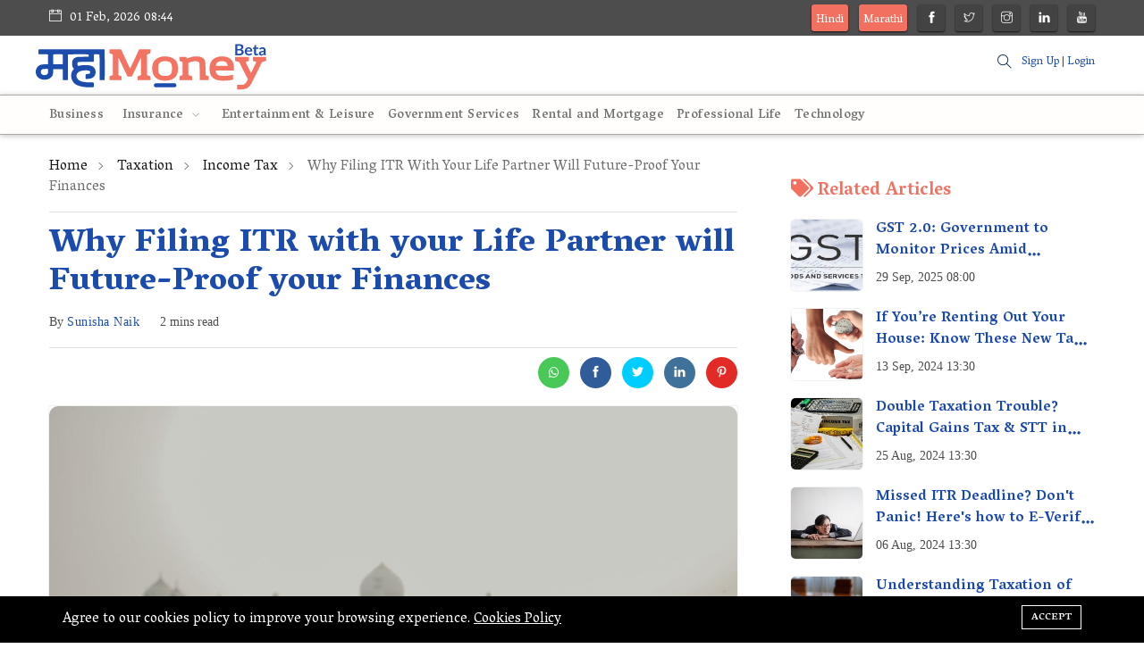

--- FILE ---
content_type: text/html; charset=UTF-8
request_url: https://english.mahamoney.com/why-filing-itr-with-your-life-partner-will-future-proof-your-finances
body_size: 11734
content:
<!DOCTYPE html>
<html lang="en">
<head>
    <meta charset="utf-8">
    <meta http-equiv="X-UA-Compatible" content="IE=edge">
    
    <meta name="robots" content="max-image-preview:large">
    <meta content="width=device-width, initial-scale=1, minimum-scale=1, maximum-scale=5, user-scalable=1"
          name="viewport"/>
    <meta name="csrf-token" content="rPb15usGxmVbyyYIGVsyDd3VJDUs3IcrDU3cXPxT">
                 <meta name="robots" content="Index,Follow" />
              <link rel="preconnect" href="https://fonts.googleapis.com">
    <link rel="preconnect" href="https://fonts.gstatic.com" crossorigin>
    <link href="https://fonts.googleapis.com/css2?family=Vesper+Libre:wght@400;500;700;900&display=swap" rel="stylesheet">
    
    <!-- Fonts-->
    <!-- CSS Library-->
    <style>
        :root {
            --color-primary: #87C6E3;
            --color-secondary: #455265;
            --color-success: #76E1C6;
            --color-danger: #F0A9A9;
            --color-warning: #E6BF7E;
            --color-info: #58C1C8;
            --color-light: #F3F3F3;
            --color-dark: #111111;
            --color-link: #093C84;
            --color-white: #FFFFFF;
            --font-body: Vesper Libre, serif;
            --font-header: Vesper Libre, serif;
        }
    </style>
    
    <script>
        "use strict";
        window.themeUrl = 'https://english.mahamoney.com/themes/mahamoney';
        window.siteUrl = 'https://english.mahamoney.com';
        window.currentLanguage = 'en';
    </script>
    
    <link rel="shortcut icon" href="https://mahamoney-english.s3.ap-south-1.amazonaws.com/favicon.png">

<title>Why Filing ITR with your Life Partner will Future-Proof your Finances</title>
<meta name="description" content="Discover the financial foresight of filing ITR with your life partner. Unravel the benefits that fortify your financial future together. Read on to pave the way for lasting financial security.">
<meta name="viewport" content="width=device-width, initial-scale=1">
<meta property="og:site_name" content="Finance Tips and News | Complete information about Govt Schemes, Mutual Funds, Insurance, Banking | MahaMoney">
<meta property="og:image" content="https://mahamoney-english.s3.ap-south-1.amazonaws.com/pexels-darkmode-cinema-18357552.jpg">
<meta property="og:description" content="Discover the financial foresight of filing ITR with your life partner. Unravel the benefits that fortify your financial future together. Read on to pave the way for lasting financial security.">
<meta property="og:url" content="https://english.mahamoney.com/why-filing-itr-with-your-life-partner-will-future-proof-your-finances">
<meta property="og:title" content="Why Filing ITR with your Life Partner will Future-Proof your Finances">
<meta property="og:type" content="article">
<meta name="twitter:title" content="Why Filing ITR with your Life Partner will Future-Proof your Finances">
<meta name="twitter:description" content="Discover the financial foresight of filing ITR with your life partner. Unravel the benefits that fortify your financial future together. Read on to pave the way for lasting financial security.">

<link media="all" type="text/css" rel="stylesheet" href="https://english.mahamoney.com/vendor/core/plugins/cookie-consent/css/cookie-consent.css?v=1.0.0">
<link media="all" type="text/css" rel="stylesheet" href="https://english.mahamoney.com/vendor/core/plugins/toc/css/toc.css">
<link media="all" type="text/css" rel="stylesheet" href="https://english.mahamoney.com/themes/mahamoney/css/vendor/bootstrap.min.css">
<link media="all" type="text/css" rel="stylesheet" href="https://english.mahamoney.com/themes/mahamoney/css/vendor/slicknav.css">
<link media="all" type="text/css" rel="stylesheet" href="https://english.mahamoney.com/vendor/core/plugins/comment/css/vendor/fontawesome-all.min.css?v=4.2.3">
<link media="all" type="text/css" rel="stylesheet" href="https://english.mahamoney.com/themes/mahamoney/css/vendor/themify-icons.css">
<link media="all" type="text/css" rel="stylesheet" href="https://english.mahamoney.com/themes/mahamoney/css/vendor/slick.css">
<link media="all" type="text/css" rel="stylesheet" href="https://english.mahamoney.com/themes/mahamoney/css/style.css?v=1.3.38">
<link media="all" type="text/css" rel="stylesheet" href="https://english.mahamoney.com/vendor/core/plugins/comment/css/comment.css?v=4.2.3">

<link media="all" type="text/css" rel="stylesheet" href="https://english.mahamoney.com/themes/mahamoney/css/style.integration.css?v=1728365812">



<script async src="https://www.googletagmanager.com/gtag/js?id=G-HE7VX50YVJ"></script> <script> window.dataLayer = window.dataLayer || []; function gtag(){dataLayer.push(arguments);} gtag('js', new Date()); gtag('config', 'G-HE7VX50YVJ'); </script><script>
    'use strict';
    window.trans = JSON.parse('{\"Comments\":\"Comments\",\"Share your thoughts about that\":\"Share your thoughts about that\",\"Become the first to comment\":\"Become the first to comment\",\"Load More\":\"Load More\",\"Post as\":\"Post as\",\"Login to Post\":\"Login to Post\",\"Cancel\":\"Cancel\",\"Update\":\"Update\",\"Login\":\"Login\",\"Logout\":\"Logout\",\"Newest\":\"Newest\",\"Best\":\"Best\",\"Oldest\":\"Oldest\",\"Author\":\"Author\",\"Reply\":\"Reply\",\"Load more replies\":\"Load more replies\",\"Confirm\":\"Confirm\",\"Are you sure that want to delete this comment?\":\"Are you sure that want to delete this comment?\",\"Ok\":\"Ok\",\"Please select an item\":\"Please select an item\",\"Sign in to our platform\":\"Sign in to our platform\",\"Sign Up\":\"Sign Up\",\"Use your credentials to access your account.\":\"Use your credentials to access your account.\",\"Enter email\":\"Enter email\",\"Password\":\"Password\",\"Create account\":\"Create account\",\"First name\":\"First name\",\"Last name\":\"Last name\",\"Confirm Password\":\"Confirm Password\",\"Back to login\":\"Back to login\",\"Join date\":\"Join date\"}');
</script>
<link type="application/atom+xml" rel="alternate" title="Posts feed" href="https://english.mahamoney.com/feed/posts">


    
    <script type="application/ld+json">
    {
        "@context": "https://schema.org",
        "@type": "Organization",
        "name" : "महामनी",
        "url": "https://english.mahamoney.com",
        "logo": "https://mahamoney-english.s3.ap-south-1.amazonaws.com/mahamoney554-x140.png"
    }
    </script>
    <script type="application/ld+json">
    {
        "@context": "https://schema.org",
        "@type": "WebSite",
        "name": "MahaMoney",
        "url": "https://english.mahamoney.com",
        "potentialAction": {
            "@type": "SearchAction",
            "target": "https://english.mahamoney.com/search?q={query}",
            "query-input": "required name=query"
        }
    }
    </script>
</head>
<body class="en" >

<div id="alert-container"></div>

<div class="scroll-progress primary-bg"></div>
<div class="main-wrap">
        
    <header class="main-header header-style-2 header-style-3">

    <div class="top-bar pt-5 pb-5 background4 color-white d-none d-md-block">

    <div class="container">

        <div class="row">

            <div class="col-6 text-left">

                
                    <div class="language d-inline-block font-small color-white">

                        

                    </div>

                
                <div class="d-inline-block">

                    <ul>

                        <li>

                            <span class="font-small"><i class="ti-calendar mr-5"></i>

                                01 Feb, 2026 08:44

                            </span>

                        </li>

                    </ul>

                </div>

            </div>



            <div class="col-6 text-right">

                
                <ul class="header-social-network d-inline-block list-inline color-white">
                <li class="list-inline-item webicon" style="width:auto;padding: 0 5px;background:#f17060">
                    <a href="https://hindi.mahamoney.com"
                    target="_blank"
                    class="social-icon text-xs-center"
                    title="Hindi Website" >
                        Hindi
                    </a>
                    </li>

                    <li class="list-inline-item webicon" style="width:auto;padding: 0 5px;background:#f17060">
                    <a href="https://mahamoney.com"
                    target="_blank"
                    class="social-icon text-xs-center"
                    title="Marathi Website" >
                        Marathi
                    </a>
                    </li>
                    
                        <li class="list-inline-item">

                            <a href="https://www.facebook.com/mahamoneyenglish"

                               target="_blank"

                               class="social-icon color-white facebook-icon text-xs-center"

                               title="Facebook">

                                <i class="ti-facebook"></i>

                            </a>

                        </li>

                    
                        <li class="list-inline-item">

                            <a href="https://twitter.com/MahaMoneyeng"

                               target="_blank"

                               class="social-icon color-white twitter-icon text-xs-center"

                               title="Twitter">

                                <i class="ti-twitter"></i>

                            </a>

                        </li>

                    
                        <li class="list-inline-item">

                            <a href="https://www.instagram.com/mahamoneyenglish/"

                               target="_blank"

                               class="social-icon color-white instagram-icon text-xs-center"

                               title="Instagram">

                                <i class="ti-instagram"></i>

                            </a>

                        </li>

                    
                        <li class="list-inline-item">

                            <a href="https://www.linkedin.com/company/mahamoney-english"

                               target="_blank"

                               class="social-icon color-white linkedin-icon text-xs-center"

                               title="Linkedin">

                                <i class="ti-linkedin"></i>

                            </a>

                        </li>

                    
                        <li class="list-inline-item">

                            <a href="https://www.youtube.com/@mahamoney.english"

                               target="_blank"

                               class="social-icon color-white youtube-icon text-xs-center"

                               title="Youtube">

                                <i class="ti-youtube"></i>

                            </a>

                        </li>

                    
                </ul>

                

                                

            </div>

        </div>

    </div>

</div>

<!--End top bar-->





    <div class="header-logo background-white d-none d-lg-block">

        <div class="container">

            <div class="row">

                <div class="col-lg-3 col-md-12 align-center-vertical text-left">

                    <a href="https://english.mahamoney.com">

                        <!-- <img class="img-logo d-inline" src="https://mahamoney-english.s3.ap-south-1.amazonaws.com/mahamoney554-x140.png" alt=""> -->
                        <img class="img-logo d-inline" src="https://english.mahamoney.com/themes/mahamoney/images/mahamoney-logo-small-svg.svg" alt="" title="">

                    </a>

                </div>
                <div class="col-lg-7">
                    <!-- /22835801250/MM_HomePage_Top_Leaderboard_728x90 -->
                    <div id='banner-ad-1' class="d-none d-md-block gads"></div>
                    
                </div>

                <div class="col-lg-2 col-md-12 align-center-vertical d-none d-inline-flex align-items-center justify-content-end text-right">
                    <!-- Search -->

<div class="search-button">

    <button class="search-icon"><i class="ti-search"></i></button>

    <span class="search-close float-right font-small"><i class="ti-close mr-5"></i>
    <span class="close_notin_mob">CLOSE</span>
</span>

</div>


                                        <p class="signup_n_login_wrapper">
                                                    <a href="https://english.mahamoney.com/register">Sign Up</a> | <a href="https://english.mahamoney.com/login">Login</a>
                                                </p>
                                       
                    
                </div>

            </div>

        </div>

    </div>



    <div class="header-bottom header-sticky background-white text-center">

        <div class="mobile_menu d-lg-none d-block"></div>

        <div class="container">

            <div class="row">

                <div class="col-12">

                    

                    <div class="logo-tablet d-md-inline d-lg-none d-none">
    <a href="https://english.mahamoney.com">
        <img class="logo-img d-inline" src="https://mahamoney-english.s3.ap-south-1.amazonaws.com/mahamoney554-x140.png" alt="">
    </a>
</div>


                    <div class="logo-mobile d-inline d-md-none">
    <a href="https://english.mahamoney.com">
        <img class="logo-img d-inline" src="https://mahamoney-english.s3.ap-south-1.amazonaws.com/mahamoney554-x140.png" alt="">
    </a>
</div>



    
    





                    <div class="main-nav text-left d-none d-lg-block">
                    
                        <nav>

                        <a href="https://english.mahamoney.com" class="logo_inside_nav">
                            <!-- <img class="img-logo d-inline" src="https://mahamoney-english.s3.ap-south-1.amazonaws.com/mahamoney554-x140.png" alt=""> -->
                            <img class="img-logo d-inline" src="https://english.mahamoney.com/themes/mahamoney/images/mahamoney-logo-small-svg.svg" alt="" title="">
                        </a>

                            <ul  id="navigation" class="main-menu" is-main-menu>
            <li class="cat-item   ">
            <a href="https://english.mahamoney.com/business" >
                 Business
            </a>
                    </li>
            <li class="cat-item  menu-item-has-children   ">
            <a href="https://english.mahamoney.com/insurance" >
                 Insurance
            </a>
                            <ul  class="sub-menu font-small">
            <li class="cat-item   ">
            <a href="https://english.mahamoney.com/life-insurance" >
                 Life Insurance
            </a>
                    </li>
            <li class="cat-item   ">
            <a href="https://english.mahamoney.com/medical-insurance" >
                 Medical Insurance
            </a>
                    </li>
            <li class="cat-item   ">
            <a href="https://english.mahamoney.com/home-insurance" >
                 Home Insurance
            </a>
                    </li>
            <li class="cat-item   ">
            <a href="https://english.mahamoney.com/vehicle-insurance" >
                 Vehicle Insurance
            </a>
                    </li>
            <li class="cat-item   ">
            <a href="https://english.mahamoney.com/travel-insurance" >
                 Travel Insurance
            </a>
                    </li>
    
    </ul>

                    </li>
            <li class="cat-item   ">
            <a href="https://english.mahamoney.com/entertainment-leisure" >
                 Entertainment &amp; Leisure
            </a>
                    </li>
            <li class="cat-item   ">
            <a href="https://english.mahamoney.com/government-services" >
                 Government Services
            </a>
                    </li>
            <li class="cat-item   ">
            <a href="https://english.mahamoney.com/rental-and-mortgage" >
                 Rental and Mortgage
            </a>
                    </li>
            <li class="cat-item   ">
            <a href="https://english.mahamoney.com/professional-life" >
                 Professional Life
            </a>
                    </li>
            <li class="cat-item   ">
            <a href="https://english.mahamoney.com/technology" >
                 Technology
            </a>
                    </li>
    
                        <li class="text-left d-block d-md-none">
                                    <a href="https://english.mahamoney.com/login" role="button"
                       class="">
                        <i class="ti-user mr-1"></i>
                        <span>Login</span>
                    </a>
                            </li>
        
        <li class="text-left d-block d-md-none">
            <a href="https://hindi.mahamoney.com" role="button"
            target="_blank"  class="text-white"
            title="Hindi Website" style="background:#f17060">
                Hindi Website
            </a>
        </li>

        <li class="text-left d-block d-md-none">
            <a href="https://mahamoney.com" role="button"
            target="_blank" class="text-white"
            title="Marathi Website" style="background:#f17060">
                Marathi Website
            </a>
        </li>

                    <li class="text-left d-block d-md-none">
                                            </li>
        
                    <li class="text-left d-block d-md-none">
                <div class="header-social-network d-inline-block list-inline ">
                                            <div class="list-inline-item">
                            <a href="https://www.facebook.com/mahamoneyenglish"
                               target="_blank"
                               class="social-icon  facebook-icon text-xs-center"
                               title="Facebook">
                                <i class="ti-facebook"></i>
                            </a>
                        </div>
                                            <div class="list-inline-item">
                            <a href="https://twitter.com/MahaMoneyeng"
                               target="_blank"
                               class="social-icon  twitter-icon text-xs-center"
                               title="Twitter">
                                <i class="ti-twitter"></i>
                            </a>
                        </div>
                                            <div class="list-inline-item">
                            <a href="https://www.instagram.com/mahamoneyenglish/"
                               target="_blank"
                               class="social-icon  instagram-icon text-xs-center"
                               title="Instagram">
                                <i class="ti-instagram"></i>
                            </a>
                        </div>
                                            <div class="list-inline-item">
                            <a href="https://www.linkedin.com/company/mahamoney-english"
                               target="_blank"
                               class="social-icon  linkedin-icon text-xs-center"
                               title="Linkedin">
                                <i class="ti-linkedin"></i>
                            </a>
                        </div>
                                            <div class="list-inline-item">
                            <a href="https://www.youtube.com/@mahamoney.english"
                               target="_blank"
                               class="social-icon  youtube-icon text-xs-center"
                               title="Youtube">
                                <i class="ti-youtube"></i>
                            </a>
                        </div>
                                    </div>
            </li>
            </ul>


                        </nav>

                    </div>
                    <!-- Search -->

<div class="search-button">

    <button class="search-icon"><i class="ti-search"></i></button>

    <span class="search-close float-right font-small"><i class="ti-close mr-5"></i>
    <span class="close_notin_mob">CLOSE</span>
</span>

</div>


                    
                </div>

            </div>

        </div>
        
    </div>
    <div id='banner-ad-2' class="d-md-none gads"></div>
    
    
</header>


    <!--Search Form-->
<div class="main-search-form transition-02s">
    <div class="container">
        <div class="pt-50 pb-50 main-search-form-cover">
            <div class="row mb-20">
                <div class="col-12">
                    <p class="form_title">Aren't we all searching for something?</p>
                    <form action="https://english.mahamoney.com/search" method="get" class="search-form position-relative">
                        <div class="search-form-icon"><i class="ti-search"></i></div>
                        <label>
                            <input type="text" class="search_field" placeholder="What are you looking for?"
                                   value="" name="q">
                        </label>
                        <button class="search_btn" type="submit">SEARCH</button>
                    </form>
                </div>
            </div>
            <div class="row">
                <div class="col-12">
                    <p class="suggestion_title">Not sure what to search? Here are some topics that we can suggest you:</p>
                </div>
            </div>
            <div class="row">
                <div class="col-12 font-small suggested-area">
                    <ul class="list-inline d-inline-block suggestion_list">
                                                                                                            <li class="list-inline-item"><a href="https://english.mahamoney.com/investing">Investing</a></li>
                                                            <li class="list-inline-item"><a href="https://english.mahamoney.com/banking">Banking</a></li>
                                                            <li class="list-inline-item"><a href="https://english.mahamoney.com/general-economy">General Economy</a></li>
                                                                        </ul>
                </div>
            </div>
        </div>
    </div>
</div>


<script type="application/ld+json">
{
"@context": "https://schema.org",
"@type": "ImageObject",
"contentUrl": "https://mahamoney-english.s3.ap-south-1.amazonaws.com/pexels-darkmode-cinema-18357552.jpg",
"name": "Couple sitting in a boat with Taj Mahal background -image tries to explain benefits of Filing ITR with your Life Partner"
}
</script>

<!--main content-->
<script type="application/ld+json">
{
    "@context": "http://schema.org",
    "@type": "NewsArticle",
    "mainEntityOfPage": {
        "@type": "WebPage",
        "@id": "https://english.mahamoney.com/why-filing-itr-with-your-life-partner-will-future-proof-your-finances"
    },
    "headline": "Why Filing ITR with your Life Partner will Future-Proof your Finances",
    "image": {
        "@type": "ImageObject",
        "url": "https://mahamoney-english.s3.ap-south-1.amazonaws.com/pexels-darkmode-cinema-18357552.jpg"
    },
    "datePublished": "12 Jan, 2024 11:06",
    "dateModified": "01 Feb, 2026 05:08",
    "author": {
       "@type": "Person",
       "name": "Sunisha Naik",
       "jobTitle": "",
       "url": "https://english.mahamoney.com/author/sunisha-naik"
    },
    "publisher": {
        "@type": "Organization",
        "name": "महामनी",
        "logo": {
            "@type": "ImageObject",
            "url": "https://mahamoney-english.s3.ap-south-1.amazonaws.com/mahamoney554-x140.png",
            "width": 260, // Width of your logo
            "height": 52 // Height of your logo
        }
    },
    "description": "Discover the financial foresight of filing ITR with your life partner. Unravel the benefits that fortify your financial future together. Read on to pave the way for lasting financial security." // Text field in template
}

</script>
<div class="main_content sidebar_right pb-50  pt-50 ">

    <div data-post-id="10441"></div>

    

    <div class="container">

        <div class="row">

            <div class="col-lg-8 col-md-12 col-sm-12">

                
                    <!-- Breadcrumbs -->
	<script type="application/ld+json">
		{
			"@context": "http://schema.org",
			"@type": "BreadcrumbList",
			"itemListElement": [
                                                            {
                            "@type": "ListItem",
                            "position": "1",
                            "item": {
                                "@id": "https://english.mahamoney.com",
                                "name": "Home"
                            }
                        },
                                                                                {
                            "@type": "ListItem",
                            "position": "2",
                            "item": {
                                "@id": "https://english.mahamoney.com/taxation",
                                "name": "Taxation"
                            }
                        },
                                                                                {
                            "@type": "ListItem",
                            "position": "3",
                            "item": {
                                "@id": "https://english.mahamoney.com/income-tax",
                                "name": "Income Tax"
                            }
                        },
                                                                                {
                            "@type": "ListItem",
                            "position": "4",
                            "item": {
                                "@id": "https://english.mahamoney.com/why-filing-itr-with-your-life-partner-will-future-proof-your-finances",
                                "name": "Why Filing ITR with your Life Partner will Future-Proof your Finances"
                            }
                        }
                                    			]
		}
	</script>

<div class="breadcrumb">
                        <a href="https://english.mahamoney.com">Home</a><span></span>
                                <a href="https://english.mahamoney.com/taxation">Taxation</a><span></span>
                                <a href="https://english.mahamoney.com/income-tax">Income Tax</a><span></span>
                                Why Filing ITR with your Life Partner will Future-Proof your Finances
            </div>

    <div class="bt-1 border-color-1 mt-15 mb-15"></div>

<div class="entry-header single-header-default entry-header-1 mb-30">


    
    
        <div class="entry-meta meta-0 font-small mb-15">

            <a href="https://english.mahamoney.com/taxation">

                <span class="post-cat background7 color-white">Taxation</span>

            </a>

        </div>

    
    <h1 class="post-title">

        <a href="https://english.mahamoney.com/why-filing-itr-with-your-life-partner-will-future-proof-your-finances" >Why Filing ITR with your Life Partner will Future-Proof your Finances</a>

    </h1>
    
    


    <div class="entry-meta meta-1 font-small color-grey mt-15 mb-15">

                    <span class="post-by">By <a href="https://english.mahamoney.com/author/sunisha-naik"><span class="author_name">Sunisha Naik</span></a></span>

        

        
        <span class="time-reading has-dot">2 mins read</span>

        <span class="hit-count"><i class="ti-bolt"></i> 803 views</span>

    </div>



    <div class="bt-1 border-color-1 mt-20 mb-10"></div>

    <div class="clearfix">
         

        

        <ul class="d-inline-block list-inline float-right single-social-share">

            <li class="list-inline-item">
    <a class="social-icon whatsapp-icon text-xs-center color-white" target="_blank" href="https://api.whatsapp.com/send?text=https%3A%2F%2Fenglish.mahamoney.com%2Fwhy-filing-itr-with-your-life-partner-will-future-proof-your-finances" data-action="share/whatsapp/share"><i class="fab fa-whatsapp"></i></a>
</li>
<li class="list-inline-item">
    <a class="social-icon facebook-icon text-xs-center color-white"
       href="javascript:void(0)"
       onclick="window.open('https://www.facebook.com/sharer/sharer.php?u=https%3A%2F%2Fenglish.mahamoney.com%2Fwhy-filing-itr-with-your-life-partner-will-future-proof-your-finances&title=Discover the financial foresight of filing ITR with your life partner. Unravel the benefits that fortify your financial future together. Read on to pave the way for lasting financial security.', 'Share This Post', 'width=640,height=450'); return false">
        <i class="ti-facebook"></i>
    </a>
</li>
<li class="list-inline-item">
    <a class="social-icon twitter-icon text-xs-center color-white"
       href="javascript:void(0)"
       onclick="window.open('https://twitter.com/intent/tweet?url=https%3A%2F%2Fenglish.mahamoney.com%2Fwhy-filing-itr-with-your-life-partner-will-future-proof-your-finances&text=Discover the financial foresight of filing ITR with your life partner. Unravel the benefits that fortify your financial future together. Read on to pave the way for lasting financial security.', 'Share This Post', 'width=640,height=450'); return false">
        <i class="ti-twitter-alt"></i>
    </a>
</li>
<li class="list-inline-item">
    <a class="social-icon instagram-icon text-xs-center color-white"
       href="javascript:void(0)"
       onclick="window.open('https://www.linkedin.com/shareArticle?mini=true&url=https%3A%2F%2Fenglish.mahamoney.com%2Fwhy-filing-itr-with-your-life-partner-will-future-proof-your-finances&summary=Discover the financial foresight of filing ITR with your life partner. Unravel the benefits that fortify your financial future together. Read on to pave the way for lasting financial security.', 'Share This Post', 'width=640,height=450'); return false">
        <i class="ti-linkedin"></i>
    </a>
</li>
<li class="list-inline-item">
    <a class="social-icon pinterest-icon text-xs-center color-white"
       href="javascript:void(0)"
       onclick="window.open('http://pinterest.com/pin/create/button/?url=https%3A%2F%2Fenglish.mahamoney.com%2Fwhy-filing-itr-with-your-life-partner-will-future-proof-your-finances&summary=Discover the financial foresight of filing ITR with your life partner. Unravel the benefits that fortify your financial future together. Read on to pave the way for lasting financial security.', 'Share This Post', 'width=640,height=450'); return false">
        <i class="ti-pinterest"></i>
    </a>
</li>


        </ul>

    </div>

</div>



<div class="video-player">

            <figure class="single-thumnail">

            <div class="border-radius-5">

                <div class="slider-single text-center">

                    <img class="border-radius-10 lazy"

                         src="https://mahamoney-english.s3.ap-south-1.amazonaws.com/pexels-darkmode-cinema-18357552.jpg"

                         src=""

                         style="width: 100%;"

                         alt="Couple sitting in a boat with Taj Mahal background -image tries to explain benefits of Filing ITR with your Life Partner" fetchpriority="high">

                </div>

            </div>

        </figure>

    
</div>



                
                
                <div class="single-excerpt">

                    <p class="font-large">Image Source : https://www.pexels.com/photo/couple-sitting-on-boat-on-river-18357552/</p>

                </div>

                
                <div class="single-excerpt">

                    <p class="font-large">Discover the financial foresight of filing ITR with your life partner. Unravel the benefits that fortify your financial future together. Read on to pave the way for lasting financial security.</p>

                </div>

                <div class="entry-main-content wow fadeIn animated">

                    
                    <p>Hey there, <strong>power couples! Juggling careers</strong>, <strong>building dreams</strong>, and <strong>navigating the world of finance together?</strong> You rock! But amidst the whirlwind, <strong>a question might surface:&nbsp;</strong></p><div class="toc-container  table-of-content">
    <p class="toc_title" data-show-text="Show" data-hide-text="Hide">
        Table of contents
        <span class="toc_toggle">
            [<a href="#">Show</a>]
        </span>
    </p>
    <ul class="toc_list"><li>
        
            <a href="#do-we-really-need-to-tackle-that-itr-beast-together">
                        Do we really need to tackle that "ITR" beast together?
        </a>
        
                                </li>
                
            <li>
        
            <a href="#tax-savings-superpower">
                        Tax Savings Superpower:
        </a>
        
                                </li>
                
            <li>
        
            <a href="#deduction-double-whammy">
                        Deduction Double Whammy:
        </a>
        
                                </li>
                
            <li>
        
            <a href="#future-proofing-perks">
                         Future-Proofing Perks:
        </a>
        
                                </li>
                
            <li>
        
            <a href="#remember-knowledge-is-power">
                        Remember, knowledge is power!
        </a>
        
                                </li>
                
            <li>
        
            <a href="#conclusion">
                        Conclusion:
        </a>
        
            
                    </li>
                        </ul>
</div>
<h2><span class="do-we-really-need-to-tackle-that-itr-beast-together"><strong>Do we really need to tackle that "ITR" beast together?</strong></span></h2><p>Absolutely! <strong>Filing joint ITRs</strong> isn't just about paperwork; it's a power move for your future as a team. This guide reveals the <strong>secrets of joint ITR</strong>, unlocking hidden benefits and building a secure financial fortress for you and your partner.&nbsp;</p><p>Imagine this: <strong>Two incomes join forces</strong>, not just in love, but in <strong>tax optimization</strong>. Sounds pretty incredible, right? <strong>Here's how your joint ITR victory unfolds:</strong></p><h2><span class="tax-savings-superpower"><strong>Tax Savings Superpower:</strong></span></h2><figure class="table"><table><tbody><tr><td><strong>Reduced Tax Liability:</strong></td><td>Combine your <strong>incomes</strong> smartly, and watch your collective <strong>tax burden shrink</strong>. <strong>Joint filing</strong> allows you to leverage <strong>individual tax slabs</strong>, potentially landing you in a <strong>lower tax bracket </strong>and saving moolah!</td></tr><tr><td><strong>Carry Forward the Losses:</strong></td><td>Did one of you face a tough year <strong>financially?</strong> No worries! Joint filing lets you offset any <strong>income losses</strong> against the other's income, <strong>reducing your taxable amount </strong>and <strong>minimizing tax outgo.</strong></td></tr></tbody></table></figure><h2><span class="deduction-double-whammy"><strong>Deduction Double Whammy:</strong></span></h2><figure class="table"><table><tbody><tr><td><strong>Double the Deductions:</strong></td><td>Think medical insurance premiums, educational expenses, home loan interest, and investments like PPF or ELSS. Pile up all your eligible deductions, and voilà! You get to claim twice the amount compared to individual filing, further lowering <strong>your tax liability.</strong></td></tr><tr><td><strong>Unlock Extra Deductions:</strong></td><td><strong>Joint ITR</strong> opens doors to special deductions you wouldn't get otherwise. Think <strong>deductions</strong> for medical expenses of dependent parents or contributions to specific government schemes. It's like finding hidden treasure in your <strong>tax return!</strong></td></tr></tbody></table></figure><h2><span class="future-proofing-perks">&nbsp;<strong>Future-Proofing Perks:</strong></span></h2><figure class="table"><table><tbody><tr><td><strong>Smoother Loan Approvals:</strong></td><td>Looking to own a dream home or build a business together? <strong>Joint ITRs </strong>showcase your combined financial stability, making loan approvals a breeze. Banks love responsible borrowers, and a <strong>well-filed joint ITR </strong>speaks volumes!</td></tr><tr><td><strong>Visa Applications Made Easy:</strong></td><td>Planning a romantic international adventure? A <strong>joint ITR </strong>demonstrates your financial partnership, strengthening your visa applications by showcasing shared financial resources. No more financial hurdles standing in your way!</td></tr></tbody></table></figure><h2><span class="remember-knowledge-is-power"><strong>Remember, knowledge is power!</strong></span></h2><p><strong>With this understanding of joint ITR benefits, you can:</strong></p><figure class="table"><table><tbody><tr><td><strong>Make informed financial decisions:</strong></td><td>Choose investments, insurance plans, and loan options that maximize your <strong>joint deductions</strong> and savings.</td></tr><tr><td><strong>Plan your budget effectively:</strong></td><td>Estimate your <strong>joint tax liability</strong> and manage your finances as a team, ensuring a secure future together.</td></tr><tr><td><strong>Avoid penalties and interest:</strong></td><td><strong>Filing your ITRs on time </strong>and accurately, jointly, keeps you and your partner clear of unwanted financial hassles.</td></tr></tbody></table></figure><h2><span class="conclusion"><strong>Conclusion:</strong></span></h2><p><strong>Don't let taxes intimidate you!</strong> This <strong>guide is just the beginning</strong>. Use it as a springboard to <strong>explore the world of joint ITRs together</strong>. Let's make <strong>financial literacy and empowerment a reality for every couple in India</strong>! <strong>One joint ITR at a time! </strong>Go forth and<strong> conquer,</strong> <strong>financially fabulous couples!</strong></p><p><i><strong>Disclaimer:</strong> This article provides general information and should not be considered <strong>professional tax advice</strong>. Please <strong>consult a qualified Chartered Accountant (CA)</strong> for personalized guidance based on your specific circumstances.</i></p>

                </div>
                
                


                


                <div class="entry-bottom mt-50 mb-30">
                    <div class="tags">
                                                                                            <a href="https://english.mahamoney.com/taxation" rel="category" class="tag-cloud-link">Taxation</a>
                                                                    <a href="https://english.mahamoney.com/income-tax" rel="category" class="tag-cloud-link">Income Tax</a>
                                                                            
                                                                                    <a href="https://english.mahamoney.com" rel="tag" class="tag-cloud-link">ITR</a>

                                                            <a href="https://english.mahamoney.com/tag/joint-filing" rel="tag" class="tag-cloud-link">joint filing</a>

                                                            <a href="https://english.mahamoney.com/tag/womens-empowerment" rel="tag" class="tag-cloud-link">women&#039;s empowerment</a>

                            
                                            </div>

                </div>



                <div class="single-social-share clearfix wow fadeIn animated">

                    <ul class="d-inline-block list-inline float-right">

                        <li class="list-inline-item">
    <a class="social-icon whatsapp-icon text-xs-center color-white" target="_blank" href="https://api.whatsapp.com/send?text=https%3A%2F%2Fenglish.mahamoney.com%2Fwhy-filing-itr-with-your-life-partner-will-future-proof-your-finances" data-action="share/whatsapp/share"><i class="fab fa-whatsapp"></i></a>
</li>
<li class="list-inline-item">
    <a class="social-icon facebook-icon text-xs-center color-white"
       href="javascript:void(0)"
       onclick="window.open('https://www.facebook.com/sharer/sharer.php?u=https%3A%2F%2Fenglish.mahamoney.com%2Fwhy-filing-itr-with-your-life-partner-will-future-proof-your-finances&title=Discover the financial foresight of filing ITR with your life partner. Unravel the benefits that fortify your financial future together. Read on to pave the way for lasting financial security.', 'Share This Post', 'width=640,height=450'); return false">
        <i class="ti-facebook"></i>
    </a>
</li>
<li class="list-inline-item">
    <a class="social-icon twitter-icon text-xs-center color-white"
       href="javascript:void(0)"
       onclick="window.open('https://twitter.com/intent/tweet?url=https%3A%2F%2Fenglish.mahamoney.com%2Fwhy-filing-itr-with-your-life-partner-will-future-proof-your-finances&text=Discover the financial foresight of filing ITR with your life partner. Unravel the benefits that fortify your financial future together. Read on to pave the way for lasting financial security.', 'Share This Post', 'width=640,height=450'); return false">
        <i class="ti-twitter-alt"></i>
    </a>
</li>
<li class="list-inline-item">
    <a class="social-icon instagram-icon text-xs-center color-white"
       href="javascript:void(0)"
       onclick="window.open('https://www.linkedin.com/shareArticle?mini=true&url=https%3A%2F%2Fenglish.mahamoney.com%2Fwhy-filing-itr-with-your-life-partner-will-future-proof-your-finances&summary=Discover the financial foresight of filing ITR with your life partner. Unravel the benefits that fortify your financial future together. Read on to pave the way for lasting financial security.', 'Share This Post', 'width=640,height=450'); return false">
        <i class="ti-linkedin"></i>
    </a>
</li>
<li class="list-inline-item">
    <a class="social-icon pinterest-icon text-xs-center color-white"
       href="javascript:void(0)"
       onclick="window.open('http://pinterest.com/pin/create/button/?url=https%3A%2F%2Fenglish.mahamoney.com%2Fwhy-filing-itr-with-your-life-partner-will-future-proof-your-finances&summary=Discover the financial foresight of filing ITR with your life partner. Unravel the benefits that fortify your financial future together. Read on to pave the way for lasting financial security.', 'Share This Post', 'width=640,height=450'); return false">
        <i class="ti-pinterest"></i>
    </a>
</li>


                    </ul>

                </div>

                       

                
                                            
                        <div class="bb-comment-wrapper" id="bb-comment">
    <comment
        copyright=""
        reference="eyJyZWZlcmVuY2VfdHlwZSI6IkJvdGJsZVxcQmxvZ1xcTW9kZWxzXFxQb3N0IiwicmVmZXJlbmNlX2lkIjoxMDQ0MX0="
        url="https://english.mahamoney.com/ajax/v1/comments/getComments"
        post-url="https://english.mahamoney.com/ajax/v1/comments/postComment"
        user-url="https://english.mahamoney.com/ajax/v1/comments/user"
        delete-url="https://english.mahamoney.com/ajax/v1/comments/delete"
        :logged-user="{&quot;id&quot;:0}"
        check-current-user-api="https://english.mahamoney.com/comments/login/current"
        like-url="https://english.mahamoney.com/ajax/v1/comments/like"
        change-avatar-url="https://english.mahamoney.com/ajax/v1/comments/change-avatar"
        login-url="https://english.mahamoney.com/ajax/v1/comments/login"
        logout-url="https://english.mahamoney.com/ajax/v1/comments/logout"
        register-url="https://english.mahamoney.com/ajax/v1/comments/register"
        recommend-url="https://english.mahamoney.com/ajax/v1/comments/recommend"
        captcha=""
    ></comment>
</div>


                    
                    
                


            </div>


            <div class="col-lg-4 col-md-12 col-sm-12 primary-sidebar sticky-sidebar">

                <div class="widget-area pl-30">

                

                                <div class="sidebar-widget mb-50">
                    <div id='banner-ad-5' class="gads" ></div>
                    <div class="widget-header position-relative mb-30">
                        <h5 class="widget-title mt-50 mb-30"><i class="mr-5 fa fa-tags"></i>Related Articles</h5>
                        <div class="letter-background">Related Articles</div>
                    </div>
                    <div class="post-block-list post-module-1 post-module-5">
                        <ul class="list-post">
                                                        <script type="application/ld+json">
                            {
                                "@context": "https://schema.org",
                                "@type": "ImageObject",
                                "contentUrl": "https://mahamoney-english.s3.ap-south-1.amazonaws.com/goods-tax-service-3.jpg",
                                "name": "Typography of GST"
                            }
                            </script>
                                <li class="mb-30">
                                    <div class="d-flex">
                                        <div class="post-thumb d-flex mr-15 border-radius-5 img-hover-scale">
                                            <a class="color-white" href="https://english.mahamoney.com/gst-20-government-to-monitor-prices-amid-profiteering-concerns"  tabindex="0">
                                                <img src="https://mahamoney-english.s3.ap-south-1.amazonaws.com/goods-tax-service-3-150x150.jpg" alt="Typography of GST">
                                            </a>
                                                                                    </div>
                                        <div class="post-content media-body">
                                            <h6 class="post-title mb-10 text-limit-2-row">
                                                <a href="https://english.mahamoney.com/gst-20-government-to-monitor-prices-amid-profiteering-concerns" >GST 2.0: Government to Monitor Prices Amid Profiteering Concerns</a>
                                            </h6>
                                            <div class="entry-meta meta-1 font-x-small color-grey d-flex">
                                                <span class="post-on has-dot">29 Sep, 2025 08:00</span>
                                                <span class="hit-count has-dot">398</span>
                                            </div>
                                        </div>
                                    </div>
                                </li>
                                                        <script type="application/ld+json">
                            {
                                "@context": "https://schema.org",
                                "@type": "ImageObject",
                                "contentUrl": "https://mahamoney-english.s3.ap-south-1.amazonaws.com/hands-4604066-1280-1.png",
                                "name": "tax calculation, hands with money and clock"
                            }
                            </script>
                                <li class="mb-30">
                                    <div class="d-flex">
                                        <div class="post-thumb d-flex mr-15 border-radius-5 img-hover-scale">
                                            <a class="color-white" href="https://english.mahamoney.com/if-youre-renting-out-your-house-know-these-new-tax-rules"  tabindex="0">
                                                <img src="https://mahamoney-english.s3.ap-south-1.amazonaws.com/untitled-design-2024-09-10t082618544-150x150.png" alt="tax calculation, hands with money and clock">
                                            </a>
                                                                                    </div>
                                        <div class="post-content media-body">
                                            <h6 class="post-title mb-10 text-limit-2-row">
                                                <a href="https://english.mahamoney.com/if-youre-renting-out-your-house-know-these-new-tax-rules" >If You’re Renting Out Your House: Know These New Tax Rules</a>
                                            </h6>
                                            <div class="entry-meta meta-1 font-x-small color-grey d-flex">
                                                <span class="post-on has-dot">13 Sep, 2024 13:30</span>
                                                <span class="hit-count has-dot">2,562</span>
                                            </div>
                                        </div>
                                    </div>
                                </li>
                                                        <script type="application/ld+json">
                            {
                                "@context": "https://schema.org",
                                "@type": "ImageObject",
                                "contentUrl": "https://mahamoney-english.s3.ap-south-1.amazonaws.com/income-tax-491626-1280-1-2.jpg",
                                "name": "Income tax calculation on a cluttered desk -relates to Double Taxation Trouble? Capital Gains Tax &amp; STT in Explained"
                            }
                            </script>
                                <li class="mb-30">
                                    <div class="d-flex">
                                        <div class="post-thumb d-flex mr-15 border-radius-5 img-hover-scale">
                                            <a class="color-white" href="https://english.mahamoney.com/double-taxation-trouble-capital-gains-tax-stt-in-india-explained-understanding-the-investor-burden"  tabindex="0">
                                                <img src="https://mahamoney-english.s3.ap-south-1.amazonaws.com/income-tax-491626-1280-1-2-150x150.jpg" alt="Income tax calculation on a cluttered desk -relates to Double Taxation Trouble? Capital Gains Tax &amp; STT in Explained">
                                            </a>
                                                                                    </div>
                                        <div class="post-content media-body">
                                            <h6 class="post-title mb-10 text-limit-2-row">
                                                <a href="https://english.mahamoney.com/double-taxation-trouble-capital-gains-tax-stt-in-india-explained-understanding-the-investor-burden" >Double Taxation Trouble? Capital Gains Tax &amp; STT in India Explained &amp; Understanding the Investor Burden</a>
                                            </h6>
                                            <div class="entry-meta meta-1 font-x-small color-grey d-flex">
                                                <span class="post-on has-dot">25 Aug, 2024 13:30</span>
                                                <span class="hit-count has-dot">2,813</span>
                                            </div>
                                        </div>
                                    </div>
                                </li>
                                                        <script type="application/ld+json">
                            {
                                "@context": "https://schema.org",
                                "@type": "ImageObject",
                                "contentUrl": "https://mahamoney-english.s3.ap-south-1.amazonaws.com/pexels-olly-3760811.jpg",
                                "name": "Man looking at Laptop - relates to Missed ITR Deadline? Don&#039;t Panic! Here&#039;s how to E-Verify Your ITR by August 30th"
                            }
                            </script>
                                <li class="mb-30">
                                    <div class="d-flex">
                                        <div class="post-thumb d-flex mr-15 border-radius-5 img-hover-scale">
                                            <a class="color-white" href="https://english.mahamoney.com/missed-itr-deadline-dont-panic-heres-how-to-e-verify-your-itr-by-august-30th-avoid-penalties"  tabindex="0">
                                                <img src="https://mahamoney-english.s3.ap-south-1.amazonaws.com/pexels-olly-3760811-150x150.jpg" alt="Man looking at Laptop - relates to Missed ITR Deadline? Don&#039;t Panic! Here&#039;s how to E-Verify Your ITR by August 30th">
                                            </a>
                                                                                    </div>
                                        <div class="post-content media-body">
                                            <h6 class="post-title mb-10 text-limit-2-row">
                                                <a href="https://english.mahamoney.com/missed-itr-deadline-dont-panic-heres-how-to-e-verify-your-itr-by-august-30th-avoid-penalties" >Missed ITR Deadline? Don&#039;t Panic! Here&#039;s how to E-Verify Your ITR by August 30th &amp; Avoid Penalties</a>
                                            </h6>
                                            <div class="entry-meta meta-1 font-x-small color-grey d-flex">
                                                <span class="post-on has-dot">06 Aug, 2024 13:30</span>
                                                <span class="hit-count has-dot">866</span>
                                            </div>
                                        </div>
                                    </div>
                                </li>
                                                        <script type="application/ld+json">
                            {
                                "@context": "https://schema.org",
                                "@type": "ImageObject",
                                "contentUrl": "https://mahamoney-english.s3.ap-south-1.amazonaws.com/shaking-hands-3091906-1280.jpg",
                                "name": "professional handshake"
                            }
                            </script>
                                <li class="mb-30">
                                    <div class="d-flex">
                                        <div class="post-thumb d-flex mr-15 border-radius-5 img-hover-scale">
                                            <a class="color-white" href="https://english.mahamoney.com/understanding-taxation-of-esops-a-simple-guide"  tabindex="0">
                                                <img src="https://mahamoney-english.s3.ap-south-1.amazonaws.com/untitled-design-2024-07-06t141634444-150x150.png" alt="professional handshake">
                                            </a>
                                                                                    </div>
                                        <div class="post-content media-body">
                                            <h6 class="post-title mb-10 text-limit-2-row">
                                                <a href="https://english.mahamoney.com/understanding-taxation-of-esops-a-simple-guide" >Understanding Taxation of ESOPs: A Simple Guide</a>
                                            </h6>
                                            <div class="entry-meta meta-1 font-x-small color-grey d-flex">
                                                <span class="post-on has-dot">23 Jul, 2024 12:30</span>
                                                <span class="hit-count has-dot">2,456</span>
                                            </div>
                                        </div>
                                    </div>
                                </li>
                                                        <script type="application/ld+json">
                            {
                                "@context": "https://schema.org",
                                "@type": "ImageObject",
                                "contentUrl": "https://mahamoney-english.s3.ap-south-1.amazonaws.com/family-7392843-1280.jpg",
                                "name": "family, father, mother, child"
                            }
                            </script>
                                <li class="mb-30">
                                    <div class="d-flex">
                                        <div class="post-thumb d-flex mr-15 border-radius-5 img-hover-scale">
                                            <a class="color-white" href="https://english.mahamoney.com/clubbing-of-income-what-you-need-to-know"  tabindex="0">
                                                <img src="https://mahamoney-english.s3.ap-south-1.amazonaws.com/untitled-design-2024-07-06t134333043-150x150.png" alt="family, father, mother, child">
                                            </a>
                                                                                    </div>
                                        <div class="post-content media-body">
                                            <h6 class="post-title mb-10 text-limit-2-row">
                                                <a href="https://english.mahamoney.com/clubbing-of-income-what-you-need-to-know" >Clubbing of Income: What You Need to Know</a>
                                            </h6>
                                            <div class="entry-meta meta-1 font-x-small color-grey d-flex">
                                                <span class="post-on has-dot">19 Jul, 2024 13:30</span>
                                                <span class="hit-count has-dot">2,632</span>
                                            </div>
                                        </div>
                                    </div>
                                </li>
                                                    </ul>

                    </div>
                    <div id='banner-ad-7' class="gads" ></div>
                </div>
                

                               
                </div>

            </div>

        </div>


		
    </div>

</div>


<script src="https://ajax.googleapis.com/ajax/libs/jquery/3.4.1/jquery.min.js"></script>

<script type="text/javascript">
    $(document).ready(function () {

       $(".news-card-list1 .card").hide();
       $(".news-card-list1 .card").slice(0, 3).show();

      $(document).on('click', '#loadBtn', function () {

        var row = parseInt($('#row_live_blog').val());
        var count = parseInt($('#postCount_live_blog').val());
        row = row + 3;
        $('#row_live_blog').val(row);

        var rowCount = row + 3;
        if (rowCount >= count) {
            $('#loadBtn').css("display", "none");
        } else {
            $("#loadBtn").val('Load More');
        }
        
        var showing = $(".news-card-list1 .card:visible").length;
        $(".news-card-list1 .card").slice(showing - 1, showing + 3).show();
      });
    });     
</script>
<footer class=""><!-- background12 -->
    <!-- Footer Start-->
    <div class="footer-area fix">
        <div class="container">
        
            <img src="https://english.mahamoney.com/themes/mahamoney/images/MahamoneyLogos-03-1.png" alt="Mahamoney" class="footer-logo">
            <div class="row">
                <div class="col-lg-2 col-md-6 mb-lg-0">
                    <div class="sidebar-widget widget_categories mb-30">
    <div class="widget-header position-relative mb-30">
        <h5 class="widget-title mt-5 mb-30 color-white">About Us</h5>
        <div class="letter-background">A</div>
    </div>
    <div class="post-block-list post-module-1 post-module-5">
        <ul class="float-left mr-30 font-medium"  class="font-medium">
                    <li class="cat-item   ">
            <a href="https://english.mahamoney.com/about-us" >
                 About Us
            </a>
        </li>
                             <li class="cat-item   ">
            <a href="https://mahamoney.com/contact-us"  target="_blank" >
                 Contact Us
            </a>
        </li>
    </ul>
<ul class="float-left mr-30 font-medium"  class="font-medium">
                             <li class="cat-item   ">
            <a href="https://mahamoney.com/careers"  target="_blank" >
                 Careers
            </a>
        </li>
             </ul>


    </div>
    <div class="clearfix"></div>
</div>

                </div>

                <div class="col-lg-2 col-md-6 mb-lg-0">
                    <div class="sidebar-widget widget_categories mb-30">
    <div class="widget-header position-relative mb-30">
        <h5 class="widget-title mt-5 mb-30 color-white">Legal</h5>
        <div class="letter-background">L</div>
    </div>
    <div class="post-block-list post-module-1 post-module-5">
        <ul class="float-left mr-30 font-medium"  class="font-medium">
                    <li class="cat-item   ">
            <a href="https://english.mahamoney.com/"  target="_blank" >
                 <i class="https://mahamoney.com/privacy-policy"></i>  Privacy Policy
            </a>
        </li>
                             <li class="cat-item   ">
            <a href="https://english.mahamoney.com/" >
                 Cookie settings
            </a>
        </li>
             </ul>
<ul class="float-left mr-30 font-medium"  class="font-medium">
                             <li class="cat-item   ">
            <a href="https://mahamoney.com/terms-and-conditions"  target="_blank" >
                 Terms of Use
            </a>
        </li>
                             <li class="cat-item   ">
            <a href="https://english.mahamoney.com/editorial-policy" >
                 Editorial Policy
            </a>
        </li>
    </ul>


    </div>
    <div class="clearfix"></div>
</div>

                </div>

                <div class="col-lg-2 col-md-6">
                    
                </div>

                <div class="offset-lg-2 col-lg-4 col-md-6">
                    <div class="panel panel-default">
    <div class="panel-title">
        <h3>Disclaimer</h3>
    </div>
    <div class="panel-content">
        <p>The content on this website does not constitute any financial or professional advice. This website is an endeavour to provide educational guidance to people related to financial affairs. For professional advice related to financial or business matters, you should seek the help of a registered financial advisor.</p>
    </div>
</div>

                </div>
            </div>
        </div>
    </div>

    <!-- footer-bottom aera -->
    <div class="footer-bottom-area main_content"><!-- background12 -->
        <div class="container">
            <div class="footer-border pt-10 pb-10">
                <div class="row d-flex align-items-center justify-content-between">
                    <div class="col-lg-2 col-md-4">
                        <div class="footer-copy-right">
                                                        <ul class="footer-social-network d-inline-block list-inline color-white">
                                                                    <li class="list-inline-item">
                                        <a href="https://www.facebook.com/mahamoneyenglish"
                                        target="_blank"
                                        class="social-icon  facebook-icon text-xs-center"
                                        title="Facebook">
                                            <i class="ti-facebook"></i>
                                        </a>
                                    </li>
                                                                    <li class="list-inline-item">
                                        <a href="https://twitter.com/MahaMoneyeng"
                                        target="_blank"
                                        class="social-icon  twitter-icon text-xs-center"
                                        title="Twitter">
                                            <i class="ti-twitter"></i>
                                        </a>
                                    </li>
                                                                    <li class="list-inline-item">
                                        <a href="https://www.instagram.com/mahamoneyenglish/"
                                        target="_blank"
                                        class="social-icon  instagram-icon text-xs-center"
                                        title="Instagram">
                                            <i class="ti-instagram"></i>
                                        </a>
                                    </li>
                                                                    <li class="list-inline-item">
                                        <a href="https://www.linkedin.com/company/mahamoney-english"
                                        target="_blank"
                                        class="social-icon  linkedin-icon text-xs-center"
                                        title="Linkedin">
                                            <i class="ti-linkedin"></i>
                                        </a>
                                    </li>
                                                                    <li class="list-inline-item">
                                        <a href="https://www.youtube.com/@mahamoney.english"
                                        target="_blank"
                                        class="social-icon  youtube-icon text-xs-center"
                                        title="Youtube">
                                            <i class="ti-youtube"></i>
                                        </a>
                                    </li>
                                                            </ul>
                                                        <p class="font-medium">
                                ©2023 MahaMoney 
                            </p>
                        </div>
                    </div>
                    <div class="col-lg-10 col-md-8">
                        
                        
                    </div>
                    <script>
                    googletag.cmd.push(function() {
                        // This call to display requests both ad slots with all
                        // configured targeting.
                        googletag.display(adSlot1);
                        googletag.display(adSlot2);
                        googletag.display(adSlot3);
                        googletag.display(adSlot4);
                        googletag.display(adSlot5);
                        googletag.display(adSlot6);
                        googletag.display(adSlot7);
                    });
                </script>
                                        
                </div>
            </div>
        </div>
    </div>
    <!-- Footer End-->
</footer>
<div class="dark-mark"></div>
<!-- Vendor JS-->
<script src="https://english.mahamoney.com/themes/mahamoney/js/vendor/jquery.min.js"></script>
<script async="async" src="https://english.mahamoney.com/themes/mahamoney/js/vendor/lazyload.min.js"></script>
<script src="https://english.mahamoney.com/vendor/core/plugins/pro-posts/js/favorite-posts.js"></script>
<script src="https://english.mahamoney.com/themes/mahamoney/js/post.js"></script>
<script src="https://english.mahamoney.com/themes/mahamoney/js/vendor/popper.min.js"></script>
<script src="https://english.mahamoney.com/themes/mahamoney/js/vendor/bootstrap.min.js"></script>
<script async="async" src="https://english.mahamoney.com/themes/mahamoney/js/vendor/jquery.slicknav.js"></script>
<script src="https://english.mahamoney.com/themes/mahamoney/js/vendor/slick.min.js"></script>
<script async="async" src="https://english.mahamoney.com/themes/mahamoney/js/vendor/jquery.scrollUp.min.js"></script>
<script src="https://english.mahamoney.com/themes/mahamoney/js/vendor/jquery.sticky.js"></script>
<script async="async" src="https://english.mahamoney.com/themes/mahamoney/js/vendor/perfect-scrollbar.js"></script>
<script async="async" src="https://english.mahamoney.com/themes/mahamoney/js/vendor/counterup.js"></script>
<script async="async" src="https://english.mahamoney.com/themes/mahamoney/js/script.js?v=1.2.6"></script>
<script src="https://english.mahamoney.com/vendor/core/plugins/comment/js/comment.js?v=4.2.3"></script>
<script src="https://english.mahamoney.com/vendor/core/plugins/cookie-consent/js/cookie-consent.js?v=1.0.0"></script>
<script src="https://english.mahamoney.com/vendor/core/plugins/toc/js/toc.js"></script>



<div class="js-cookie-consent cookie-consent cookie-consent-full-width" style="background-color: #000000 !important; color: #FFFFFF !important;">
        <div class="cookie-consent-body" style="max-width: 1170px;">
            <span class="cookie-consent__message">
                Agree to our cookies policy to improve your browsing experience.
                                    <a href="https://english.mahamoney.com/privacy">Cookies Policy</a>
                            </span>

            <button class="js-cookie-consent-agree cookie-consent__agree" style="background-color: #000000 !important; color: #FFFFFF !important; border: 1px solid #FFFFFF !important;">
                Accept
            </button>
        </div>
    </div>
    <div data-site-cookie-name="cookie_for_consent"></div>
    <div data-site-cookie-lifetime="7300"></div>
    <div data-site-cookie-domain="english.mahamoney.com"></div>
    <div data-site-session-secure=""></div>



<script async src="https://platform.twitter.com/widgets.js" charset="utf-8"></script>
<script async src="//www.instagram.com/embed.js"></script>
<script defer src="https://static.cloudflareinsights.com/beacon.min.js/vcd15cbe7772f49c399c6a5babf22c1241717689176015" integrity="sha512-ZpsOmlRQV6y907TI0dKBHq9Md29nnaEIPlkf84rnaERnq6zvWvPUqr2ft8M1aS28oN72PdrCzSjY4U6VaAw1EQ==" data-cf-beacon='{"version":"2024.11.0","token":"ae79fa89059949cabb999384a801490b","r":1,"server_timing":{"name":{"cfCacheStatus":true,"cfEdge":true,"cfExtPri":true,"cfL4":true,"cfOrigin":true,"cfSpeedBrain":true},"location_startswith":null}}' crossorigin="anonymous"></script>
</body>
</html>



--- FILE ---
content_type: text/html; charset=UTF-8
request_url: https://english.mahamoney.com/why-filing-itr-with-your-life-partner-will-future-proof-your-finances
body_size: 12122
content:
<!DOCTYPE html>
<html lang="en">
<head>
    <meta charset="utf-8">
    <meta http-equiv="X-UA-Compatible" content="IE=edge">
    
    <meta name="robots" content="max-image-preview:large">
    <meta content="width=device-width, initial-scale=1, minimum-scale=1, maximum-scale=5, user-scalable=1"
          name="viewport"/>
    <meta name="csrf-token" content="rPb15usGxmVbyyYIGVsyDd3VJDUs3IcrDU3cXPxT">
                 <meta name="robots" content="Index,Follow" />
              <link rel="preconnect" href="https://fonts.googleapis.com">
    <link rel="preconnect" href="https://fonts.gstatic.com" crossorigin>
    <link href="https://fonts.googleapis.com/css2?family=Vesper+Libre:wght@400;500;700;900&display=swap" rel="stylesheet">
    
    <!-- Fonts-->
    <!-- CSS Library-->
    <style>
        :root {
            --color-primary: #87C6E3;
            --color-secondary: #455265;
            --color-success: #76E1C6;
            --color-danger: #F0A9A9;
            --color-warning: #E6BF7E;
            --color-info: #58C1C8;
            --color-light: #F3F3F3;
            --color-dark: #111111;
            --color-link: #093C84;
            --color-white: #FFFFFF;
            --font-body: Vesper Libre, serif;
            --font-header: Vesper Libre, serif;
        }
    </style>
    
    <script>
        "use strict";
        window.themeUrl = 'https://english.mahamoney.com/themes/mahamoney';
        window.siteUrl = 'https://english.mahamoney.com';
        window.currentLanguage = 'en';
    </script>
    
    <link rel="shortcut icon" href="https://mahamoney-english.s3.ap-south-1.amazonaws.com/favicon.png">

<title>Why Filing ITR with your Life Partner will Future-Proof your Finances</title>
<meta name="description" content="Discover the financial foresight of filing ITR with your life partner. Unravel the benefits that fortify your financial future together. Read on to pave the way for lasting financial security.">
<meta name="viewport" content="width=device-width, initial-scale=1">
<meta property="og:site_name" content="Finance Tips and News | Complete information about Govt Schemes, Mutual Funds, Insurance, Banking | MahaMoney">
<meta property="og:image" content="https://mahamoney-english.s3.ap-south-1.amazonaws.com/pexels-darkmode-cinema-18357552.jpg">
<meta property="og:description" content="Discover the financial foresight of filing ITR with your life partner. Unravel the benefits that fortify your financial future together. Read on to pave the way for lasting financial security.">
<meta property="og:url" content="https://english.mahamoney.com/why-filing-itr-with-your-life-partner-will-future-proof-your-finances">
<meta property="og:title" content="Why Filing ITR with your Life Partner will Future-Proof your Finances">
<meta property="og:type" content="article">
<meta name="twitter:title" content="Why Filing ITR with your Life Partner will Future-Proof your Finances">
<meta name="twitter:description" content="Discover the financial foresight of filing ITR with your life partner. Unravel the benefits that fortify your financial future together. Read on to pave the way for lasting financial security.">

<link media="all" type="text/css" rel="stylesheet" href="https://english.mahamoney.com/vendor/core/plugins/cookie-consent/css/cookie-consent.css?v=1.0.0">
<link media="all" type="text/css" rel="stylesheet" href="https://english.mahamoney.com/vendor/core/plugins/toc/css/toc.css">
<link media="all" type="text/css" rel="stylesheet" href="https://english.mahamoney.com/themes/mahamoney/css/vendor/bootstrap.min.css">
<link media="all" type="text/css" rel="stylesheet" href="https://english.mahamoney.com/themes/mahamoney/css/vendor/slicknav.css">
<link media="all" type="text/css" rel="stylesheet" href="https://english.mahamoney.com/vendor/core/plugins/comment/css/vendor/fontawesome-all.min.css?v=4.2.3">
<link media="all" type="text/css" rel="stylesheet" href="https://english.mahamoney.com/themes/mahamoney/css/vendor/themify-icons.css">
<link media="all" type="text/css" rel="stylesheet" href="https://english.mahamoney.com/themes/mahamoney/css/vendor/slick.css">
<link media="all" type="text/css" rel="stylesheet" href="https://english.mahamoney.com/themes/mahamoney/css/style.css?v=1.3.38">
<link media="all" type="text/css" rel="stylesheet" href="https://english.mahamoney.com/vendor/core/plugins/comment/css/comment.css?v=4.2.3">

<link media="all" type="text/css" rel="stylesheet" href="https://english.mahamoney.com/themes/mahamoney/css/style.integration.css?v=1728365812">



<script async src="https://www.googletagmanager.com/gtag/js?id=G-HE7VX50YVJ"></script> <script> window.dataLayer = window.dataLayer || []; function gtag(){dataLayer.push(arguments);} gtag('js', new Date()); gtag('config', 'G-HE7VX50YVJ'); </script><script>
    'use strict';
    window.trans = JSON.parse('{\"Comments\":\"Comments\",\"Share your thoughts about that\":\"Share your thoughts about that\",\"Become the first to comment\":\"Become the first to comment\",\"Load More\":\"Load More\",\"Post as\":\"Post as\",\"Login to Post\":\"Login to Post\",\"Cancel\":\"Cancel\",\"Update\":\"Update\",\"Login\":\"Login\",\"Logout\":\"Logout\",\"Newest\":\"Newest\",\"Best\":\"Best\",\"Oldest\":\"Oldest\",\"Author\":\"Author\",\"Reply\":\"Reply\",\"Load more replies\":\"Load more replies\",\"Confirm\":\"Confirm\",\"Are you sure that want to delete this comment?\":\"Are you sure that want to delete this comment?\",\"Ok\":\"Ok\",\"Please select an item\":\"Please select an item\",\"Sign in to our platform\":\"Sign in to our platform\",\"Sign Up\":\"Sign Up\",\"Use your credentials to access your account.\":\"Use your credentials to access your account.\",\"Enter email\":\"Enter email\",\"Password\":\"Password\",\"Create account\":\"Create account\",\"First name\":\"First name\",\"Last name\":\"Last name\",\"Confirm Password\":\"Confirm Password\",\"Back to login\":\"Back to login\",\"Join date\":\"Join date\"}');
</script>
<link type="application/atom+xml" rel="alternate" title="Posts feed" href="https://english.mahamoney.com/feed/posts">


    
    <script type="application/ld+json">
    {
        "@context": "https://schema.org",
        "@type": "Organization",
        "name" : "महामनी",
        "url": "https://english.mahamoney.com",
        "logo": "https://mahamoney-english.s3.ap-south-1.amazonaws.com/mahamoney554-x140.png"
    }
    </script>
    <script type="application/ld+json">
    {
        "@context": "https://schema.org",
        "@type": "WebSite",
        "name": "MahaMoney",
        "url": "https://english.mahamoney.com",
        "potentialAction": {
            "@type": "SearchAction",
            "target": "https://english.mahamoney.com/search?q={query}",
            "query-input": "required name=query"
        }
    }
    </script>
</head>
<body class="en" >

<div id="alert-container"></div>

<div class="scroll-progress primary-bg"></div>
<div class="main-wrap">
        
    <header class="main-header header-style-2 header-style-3">

    <div class="top-bar pt-5 pb-5 background4 color-white d-none d-md-block">

    <div class="container">

        <div class="row">

            <div class="col-6 text-left">

                
                    <div class="language d-inline-block font-small color-white">

                        

                    </div>

                
                <div class="d-inline-block">

                    <ul>

                        <li>

                            <span class="font-small"><i class="ti-calendar mr-5"></i>

                                01 Feb, 2026 08:44

                            </span>

                        </li>

                    </ul>

                </div>

            </div>



            <div class="col-6 text-right">

                
                <ul class="header-social-network d-inline-block list-inline color-white">
                <li class="list-inline-item webicon" style="width:auto;padding: 0 5px;background:#f17060">
                    <a href="https://hindi.mahamoney.com"
                    target="_blank"
                    class="social-icon text-xs-center"
                    title="Hindi Website" >
                        Hindi
                    </a>
                    </li>

                    <li class="list-inline-item webicon" style="width:auto;padding: 0 5px;background:#f17060">
                    <a href="https://mahamoney.com"
                    target="_blank"
                    class="social-icon text-xs-center"
                    title="Marathi Website" >
                        Marathi
                    </a>
                    </li>
                    
                        <li class="list-inline-item">

                            <a href="https://www.facebook.com/mahamoneyenglish"

                               target="_blank"

                               class="social-icon color-white facebook-icon text-xs-center"

                               title="Facebook">

                                <i class="ti-facebook"></i>

                            </a>

                        </li>

                    
                        <li class="list-inline-item">

                            <a href="https://twitter.com/MahaMoneyeng"

                               target="_blank"

                               class="social-icon color-white twitter-icon text-xs-center"

                               title="Twitter">

                                <i class="ti-twitter"></i>

                            </a>

                        </li>

                    
                        <li class="list-inline-item">

                            <a href="https://www.instagram.com/mahamoneyenglish/"

                               target="_blank"

                               class="social-icon color-white instagram-icon text-xs-center"

                               title="Instagram">

                                <i class="ti-instagram"></i>

                            </a>

                        </li>

                    
                        <li class="list-inline-item">

                            <a href="https://www.linkedin.com/company/mahamoney-english"

                               target="_blank"

                               class="social-icon color-white linkedin-icon text-xs-center"

                               title="Linkedin">

                                <i class="ti-linkedin"></i>

                            </a>

                        </li>

                    
                        <li class="list-inline-item">

                            <a href="https://www.youtube.com/@mahamoney.english"

                               target="_blank"

                               class="social-icon color-white youtube-icon text-xs-center"

                               title="Youtube">

                                <i class="ti-youtube"></i>

                            </a>

                        </li>

                    
                </ul>

                

                                

            </div>

        </div>

    </div>

</div>

<!--End top bar-->





    <div class="header-logo background-white d-none d-lg-block">

        <div class="container">

            <div class="row">

                <div class="col-lg-3 col-md-12 align-center-vertical text-left">

                    <a href="https://english.mahamoney.com">

                        <!-- <img class="img-logo d-inline" src="https://mahamoney-english.s3.ap-south-1.amazonaws.com/mahamoney554-x140.png" alt=""> -->
                        <img class="img-logo d-inline" src="https://english.mahamoney.com/themes/mahamoney/images/mahamoney-logo-small-svg.svg" alt="" title="">

                    </a>

                </div>
                <div class="col-lg-7">
                    <!-- /22835801250/MM_HomePage_Top_Leaderboard_728x90 -->
                    <div id='banner-ad-1' class="d-none d-md-block gads"></div>
                    
                </div>

                <div class="col-lg-2 col-md-12 align-center-vertical d-none d-inline-flex align-items-center justify-content-end text-right">
                    <!-- Search -->

<div class="search-button">

    <button class="search-icon"><i class="ti-search"></i></button>

    <span class="search-close float-right font-small"><i class="ti-close mr-5"></i>
    <span class="close_notin_mob">CLOSE</span>
</span>

</div>


                                        <p class="signup_n_login_wrapper">
                                                    <a href="https://english.mahamoney.com/register">Sign Up</a> | <a href="https://english.mahamoney.com/login">Login</a>
                                                </p>
                                       
                    
                </div>

            </div>

        </div>

    </div>



    <div class="header-bottom header-sticky background-white text-center">

        <div class="mobile_menu d-lg-none d-block"></div>

        <div class="container">

            <div class="row">

                <div class="col-12">

                    

                    <div class="logo-tablet d-md-inline d-lg-none d-none">
    <a href="https://english.mahamoney.com">
        <img class="logo-img d-inline" src="https://mahamoney-english.s3.ap-south-1.amazonaws.com/mahamoney554-x140.png" alt="">
    </a>
</div>


                    <div class="logo-mobile d-inline d-md-none">
    <a href="https://english.mahamoney.com">
        <img class="logo-img d-inline" src="https://mahamoney-english.s3.ap-south-1.amazonaws.com/mahamoney554-x140.png" alt="">
    </a>
</div>



    
    





                    <div class="main-nav text-left d-none d-lg-block">
                    
                        <nav>

                        <a href="https://english.mahamoney.com" class="logo_inside_nav">
                            <!-- <img class="img-logo d-inline" src="https://mahamoney-english.s3.ap-south-1.amazonaws.com/mahamoney554-x140.png" alt=""> -->
                            <img class="img-logo d-inline" src="https://english.mahamoney.com/themes/mahamoney/images/mahamoney-logo-small-svg.svg" alt="" title="">
                        </a>

                            <ul  id="navigation" class="main-menu" is-main-menu>
            <li class="cat-item   ">
            <a href="https://english.mahamoney.com/business" >
                 Business
            </a>
                    </li>
            <li class="cat-item  menu-item-has-children   ">
            <a href="https://english.mahamoney.com/insurance" >
                 Insurance
            </a>
                            <ul  class="sub-menu font-small">
            <li class="cat-item   ">
            <a href="https://english.mahamoney.com/life-insurance" >
                 Life Insurance
            </a>
                    </li>
            <li class="cat-item   ">
            <a href="https://english.mahamoney.com/medical-insurance" >
                 Medical Insurance
            </a>
                    </li>
            <li class="cat-item   ">
            <a href="https://english.mahamoney.com/home-insurance" >
                 Home Insurance
            </a>
                    </li>
            <li class="cat-item   ">
            <a href="https://english.mahamoney.com/vehicle-insurance" >
                 Vehicle Insurance
            </a>
                    </li>
            <li class="cat-item   ">
            <a href="https://english.mahamoney.com/travel-insurance" >
                 Travel Insurance
            </a>
                    </li>
    
    </ul>

                    </li>
            <li class="cat-item   ">
            <a href="https://english.mahamoney.com/entertainment-leisure" >
                 Entertainment &amp; Leisure
            </a>
                    </li>
            <li class="cat-item   ">
            <a href="https://english.mahamoney.com/government-services" >
                 Government Services
            </a>
                    </li>
            <li class="cat-item   ">
            <a href="https://english.mahamoney.com/rental-and-mortgage" >
                 Rental and Mortgage
            </a>
                    </li>
            <li class="cat-item   ">
            <a href="https://english.mahamoney.com/professional-life" >
                 Professional Life
            </a>
                    </li>
            <li class="cat-item   ">
            <a href="https://english.mahamoney.com/technology" >
                 Technology
            </a>
                    </li>
    
                        <li class="text-left d-block d-md-none">
                                    <a href="https://english.mahamoney.com/login" role="button"
                       class="">
                        <i class="ti-user mr-1"></i>
                        <span>Login</span>
                    </a>
                            </li>
        
        <li class="text-left d-block d-md-none">
            <a href="https://hindi.mahamoney.com" role="button"
            target="_blank"  class="text-white"
            title="Hindi Website" style="background:#f17060">
                Hindi Website
            </a>
        </li>

        <li class="text-left d-block d-md-none">
            <a href="https://mahamoney.com" role="button"
            target="_blank" class="text-white"
            title="Marathi Website" style="background:#f17060">
                Marathi Website
            </a>
        </li>

                    <li class="text-left d-block d-md-none">
                                            </li>
        
                    <li class="text-left d-block d-md-none">
                <div class="header-social-network d-inline-block list-inline ">
                                            <div class="list-inline-item">
                            <a href="https://www.facebook.com/mahamoneyenglish"
                               target="_blank"
                               class="social-icon  facebook-icon text-xs-center"
                               title="Facebook">
                                <i class="ti-facebook"></i>
                            </a>
                        </div>
                                            <div class="list-inline-item">
                            <a href="https://twitter.com/MahaMoneyeng"
                               target="_blank"
                               class="social-icon  twitter-icon text-xs-center"
                               title="Twitter">
                                <i class="ti-twitter"></i>
                            </a>
                        </div>
                                            <div class="list-inline-item">
                            <a href="https://www.instagram.com/mahamoneyenglish/"
                               target="_blank"
                               class="social-icon  instagram-icon text-xs-center"
                               title="Instagram">
                                <i class="ti-instagram"></i>
                            </a>
                        </div>
                                            <div class="list-inline-item">
                            <a href="https://www.linkedin.com/company/mahamoney-english"
                               target="_blank"
                               class="social-icon  linkedin-icon text-xs-center"
                               title="Linkedin">
                                <i class="ti-linkedin"></i>
                            </a>
                        </div>
                                            <div class="list-inline-item">
                            <a href="https://www.youtube.com/@mahamoney.english"
                               target="_blank"
                               class="social-icon  youtube-icon text-xs-center"
                               title="Youtube">
                                <i class="ti-youtube"></i>
                            </a>
                        </div>
                                    </div>
            </li>
            </ul>


                        </nav>

                    </div>
                    <!-- Search -->

<div class="search-button">

    <button class="search-icon"><i class="ti-search"></i></button>

    <span class="search-close float-right font-small"><i class="ti-close mr-5"></i>
    <span class="close_notin_mob">CLOSE</span>
</span>

</div>


                    
                </div>

            </div>

        </div>
        
    </div>
    <div id='banner-ad-2' class="d-md-none gads"></div>
    
    
</header>


    <!--Search Form-->
<div class="main-search-form transition-02s">
    <div class="container">
        <div class="pt-50 pb-50 main-search-form-cover">
            <div class="row mb-20">
                <div class="col-12">
                    <p class="form_title">Aren't we all searching for something?</p>
                    <form action="https://english.mahamoney.com/search" method="get" class="search-form position-relative">
                        <div class="search-form-icon"><i class="ti-search"></i></div>
                        <label>
                            <input type="text" class="search_field" placeholder="What are you looking for?"
                                   value="" name="q">
                        </label>
                        <button class="search_btn" type="submit">SEARCH</button>
                    </form>
                </div>
            </div>
            <div class="row">
                <div class="col-12">
                    <p class="suggestion_title">Not sure what to search? Here are some topics that we can suggest you:</p>
                </div>
            </div>
            <div class="row">
                <div class="col-12 font-small suggested-area">
                    <ul class="list-inline d-inline-block suggestion_list">
                                                                                                            <li class="list-inline-item"><a href="https://english.mahamoney.com/investing">Investing</a></li>
                                                            <li class="list-inline-item"><a href="https://english.mahamoney.com/banking">Banking</a></li>
                                                            <li class="list-inline-item"><a href="https://english.mahamoney.com/general-economy">General Economy</a></li>
                                                                        </ul>
                </div>
            </div>
        </div>
    </div>
</div>


<script type="application/ld+json">
{
"@context": "https://schema.org",
"@type": "ImageObject",
"contentUrl": "https://mahamoney-english.s3.ap-south-1.amazonaws.com/pexels-darkmode-cinema-18357552.jpg",
"name": "Couple sitting in a boat with Taj Mahal background -image tries to explain benefits of Filing ITR with your Life Partner"
}
</script>

<!--main content-->
<script type="application/ld+json">
{
    "@context": "http://schema.org",
    "@type": "NewsArticle",
    "mainEntityOfPage": {
        "@type": "WebPage",
        "@id": "https://english.mahamoney.com/why-filing-itr-with-your-life-partner-will-future-proof-your-finances"
    },
    "headline": "Why Filing ITR with your Life Partner will Future-Proof your Finances",
    "image": {
        "@type": "ImageObject",
        "url": "https://mahamoney-english.s3.ap-south-1.amazonaws.com/pexels-darkmode-cinema-18357552.jpg"
    },
    "datePublished": "12 Jan, 2024 11:06",
    "dateModified": "01 Feb, 2026 08:44",
    "author": {
       "@type": "Person",
       "name": "Sunisha Naik",
       "jobTitle": "",
       "url": "https://english.mahamoney.com/author/sunisha-naik"
    },
    "publisher": {
        "@type": "Organization",
        "name": "महामनी",
        "logo": {
            "@type": "ImageObject",
            "url": "https://mahamoney-english.s3.ap-south-1.amazonaws.com/mahamoney554-x140.png",
            "width": 260, // Width of your logo
            "height": 52 // Height of your logo
        }
    },
    "description": "Discover the financial foresight of filing ITR with your life partner. Unravel the benefits that fortify your financial future together. Read on to pave the way for lasting financial security." // Text field in template
}

</script>
<div class="main_content sidebar_right pb-50  pt-50 ">

    <div data-post-id="10441"></div>

    

    <div class="container">

        <div class="row">

            <div class="col-lg-8 col-md-12 col-sm-12">

                
                    <!-- Breadcrumbs -->
	<script type="application/ld+json">
		{
			"@context": "http://schema.org",
			"@type": "BreadcrumbList",
			"itemListElement": [
                                                            {
                            "@type": "ListItem",
                            "position": "1",
                            "item": {
                                "@id": "https://english.mahamoney.com",
                                "name": "Home"
                            }
                        },
                                                                                {
                            "@type": "ListItem",
                            "position": "2",
                            "item": {
                                "@id": "https://english.mahamoney.com/taxation",
                                "name": "Taxation"
                            }
                        },
                                                                                {
                            "@type": "ListItem",
                            "position": "3",
                            "item": {
                                "@id": "https://english.mahamoney.com/income-tax",
                                "name": "Income Tax"
                            }
                        },
                                                                                {
                            "@type": "ListItem",
                            "position": "4",
                            "item": {
                                "@id": "https://english.mahamoney.com/why-filing-itr-with-your-life-partner-will-future-proof-your-finances",
                                "name": "Why Filing ITR with your Life Partner will Future-Proof your Finances"
                            }
                        }
                                    			]
		}
	</script>

<div class="breadcrumb">
                        <a href="https://english.mahamoney.com">Home</a><span></span>
                                <a href="https://english.mahamoney.com/taxation">Taxation</a><span></span>
                                <a href="https://english.mahamoney.com/income-tax">Income Tax</a><span></span>
                                Why Filing ITR with your Life Partner will Future-Proof your Finances
            </div>

    <div class="bt-1 border-color-1 mt-15 mb-15"></div>

<div class="entry-header single-header-default entry-header-1 mb-30">


    
    
        <div class="entry-meta meta-0 font-small mb-15">

            <a href="https://english.mahamoney.com/taxation">

                <span class="post-cat background10 color-white">Taxation</span>

            </a>

        </div>

    
    <h1 class="post-title">

        <a href="https://english.mahamoney.com/why-filing-itr-with-your-life-partner-will-future-proof-your-finances" >Why Filing ITR with your Life Partner will Future-Proof your Finances</a>

    </h1>
    
    


    <div class="entry-meta meta-1 font-small color-grey mt-15 mb-15">

                    <span class="post-by">By <a href="https://english.mahamoney.com/author/sunisha-naik"><span class="author_name">Sunisha Naik</span></a></span>

        

        
        <span class="time-reading has-dot">2 mins read</span>

        <span class="hit-count"><i class="ti-bolt"></i> 803 views</span>

    </div>



    <div class="bt-1 border-color-1 mt-20 mb-10"></div>

    <div class="clearfix">
         

        

        <ul class="d-inline-block list-inline float-right single-social-share">

            <li class="list-inline-item">
    <a class="social-icon whatsapp-icon text-xs-center color-white" target="_blank" href="https://api.whatsapp.com/send?text=https%3A%2F%2Fenglish.mahamoney.com%2Fwhy-filing-itr-with-your-life-partner-will-future-proof-your-finances" data-action="share/whatsapp/share"><i class="fab fa-whatsapp"></i></a>
</li>
<li class="list-inline-item">
    <a class="social-icon facebook-icon text-xs-center color-white"
       href="javascript:void(0)"
       onclick="window.open('https://www.facebook.com/sharer/sharer.php?u=https%3A%2F%2Fenglish.mahamoney.com%2Fwhy-filing-itr-with-your-life-partner-will-future-proof-your-finances&title=Discover the financial foresight of filing ITR with your life partner. Unravel the benefits that fortify your financial future together. Read on to pave the way for lasting financial security.', 'Share This Post', 'width=640,height=450'); return false">
        <i class="ti-facebook"></i>
    </a>
</li>
<li class="list-inline-item">
    <a class="social-icon twitter-icon text-xs-center color-white"
       href="javascript:void(0)"
       onclick="window.open('https://twitter.com/intent/tweet?url=https%3A%2F%2Fenglish.mahamoney.com%2Fwhy-filing-itr-with-your-life-partner-will-future-proof-your-finances&text=Discover the financial foresight of filing ITR with your life partner. Unravel the benefits that fortify your financial future together. Read on to pave the way for lasting financial security.', 'Share This Post', 'width=640,height=450'); return false">
        <i class="ti-twitter-alt"></i>
    </a>
</li>
<li class="list-inline-item">
    <a class="social-icon instagram-icon text-xs-center color-white"
       href="javascript:void(0)"
       onclick="window.open('https://www.linkedin.com/shareArticle?mini=true&url=https%3A%2F%2Fenglish.mahamoney.com%2Fwhy-filing-itr-with-your-life-partner-will-future-proof-your-finances&summary=Discover the financial foresight of filing ITR with your life partner. Unravel the benefits that fortify your financial future together. Read on to pave the way for lasting financial security.', 'Share This Post', 'width=640,height=450'); return false">
        <i class="ti-linkedin"></i>
    </a>
</li>
<li class="list-inline-item">
    <a class="social-icon pinterest-icon text-xs-center color-white"
       href="javascript:void(0)"
       onclick="window.open('http://pinterest.com/pin/create/button/?url=https%3A%2F%2Fenglish.mahamoney.com%2Fwhy-filing-itr-with-your-life-partner-will-future-proof-your-finances&summary=Discover the financial foresight of filing ITR with your life partner. Unravel the benefits that fortify your financial future together. Read on to pave the way for lasting financial security.', 'Share This Post', 'width=640,height=450'); return false">
        <i class="ti-pinterest"></i>
    </a>
</li>


        </ul>

    </div>

</div>



<div class="video-player">

            <figure class="single-thumnail">

            <div class="border-radius-5">

                <div class="slider-single text-center">

                    <img class="border-radius-10 lazy"

                         src="https://mahamoney-english.s3.ap-south-1.amazonaws.com/pexels-darkmode-cinema-18357552.jpg"

                         src=""

                         style="width: 100%;"

                         alt="Couple sitting in a boat with Taj Mahal background -image tries to explain benefits of Filing ITR with your Life Partner" fetchpriority="high">

                </div>

            </div>

        </figure>

    
</div>



                
                
                <div class="single-excerpt">

                    <p class="font-large">Image Source : https://www.pexels.com/photo/couple-sitting-on-boat-on-river-18357552/</p>

                </div>

                
                <div class="single-excerpt">

                    <p class="font-large">Discover the financial foresight of filing ITR with your life partner. Unravel the benefits that fortify your financial future together. Read on to pave the way for lasting financial security.</p>

                </div>

                <div class="entry-main-content wow fadeIn animated">

                    
                    <p>Hey there, <strong>power couples! Juggling careers</strong>, <strong>building dreams</strong>, and <strong>navigating the world of finance together?</strong> You rock! But amidst the whirlwind, <strong>a question might surface:&nbsp;</strong></p><div class="toc-container  table-of-content">
    <p class="toc_title" data-show-text="Show" data-hide-text="Hide">
        Table of contents
        <span class="toc_toggle">
            [<a href="#">Show</a>]
        </span>
    </p>
    <ul class="toc_list"><li>
        
            <a href="#do-we-really-need-to-tackle-that-itr-beast-together">
                        Do we really need to tackle that "ITR" beast together?
        </a>
        
                                </li>
                
            <li>
        
            <a href="#tax-savings-superpower">
                        Tax Savings Superpower:
        </a>
        
                                </li>
                
            <li>
        
            <a href="#deduction-double-whammy">
                        Deduction Double Whammy:
        </a>
        
                                </li>
                
            <li>
        
            <a href="#future-proofing-perks">
                         Future-Proofing Perks:
        </a>
        
                                </li>
                
            <li>
        
            <a href="#remember-knowledge-is-power">
                        Remember, knowledge is power!
        </a>
        
                                </li>
                
            <li>
        
            <a href="#conclusion">
                        Conclusion:
        </a>
        
            
                    </li>
                        </ul>
</div>
<h2><span class="do-we-really-need-to-tackle-that-itr-beast-together"><strong>Do we really need to tackle that "ITR" beast together?</strong></span></h2><p>Absolutely! <strong>Filing joint ITRs</strong> isn't just about paperwork; it's a power move for your future as a team. This guide reveals the <strong>secrets of joint ITR</strong>, unlocking hidden benefits and building a secure financial fortress for you and your partner.&nbsp;</p><p>Imagine this: <strong>Two incomes join forces</strong>, not just in love, but in <strong>tax optimization</strong>. Sounds pretty incredible, right? <strong>Here's how your joint ITR victory unfolds:</strong></p><h2><span class="tax-savings-superpower"><strong>Tax Savings Superpower:</strong></span></h2><figure class="table"><table><tbody><tr><td><strong>Reduced Tax Liability:</strong></td><td>Combine your <strong>incomes</strong> smartly, and watch your collective <strong>tax burden shrink</strong>. <strong>Joint filing</strong> allows you to leverage <strong>individual tax slabs</strong>, potentially landing you in a <strong>lower tax bracket </strong>and saving moolah!</td></tr><tr><td><strong>Carry Forward the Losses:</strong></td><td>Did one of you face a tough year <strong>financially?</strong> No worries! Joint filing lets you offset any <strong>income losses</strong> against the other's income, <strong>reducing your taxable amount </strong>and <strong>minimizing tax outgo.</strong></td></tr></tbody></table></figure><h2><span class="deduction-double-whammy"><strong>Deduction Double Whammy:</strong></span></h2><figure class="table"><table><tbody><tr><td><strong>Double the Deductions:</strong></td><td>Think medical insurance premiums, educational expenses, home loan interest, and investments like PPF or ELSS. Pile up all your eligible deductions, and voilà! You get to claim twice the amount compared to individual filing, further lowering <strong>your tax liability.</strong></td></tr><tr><td><strong>Unlock Extra Deductions:</strong></td><td><strong>Joint ITR</strong> opens doors to special deductions you wouldn't get otherwise. Think <strong>deductions</strong> for medical expenses of dependent parents or contributions to specific government schemes. It's like finding hidden treasure in your <strong>tax return!</strong></td></tr></tbody></table></figure><h2><span class="future-proofing-perks">&nbsp;<strong>Future-Proofing Perks:</strong></span></h2><figure class="table"><table><tbody><tr><td><strong>Smoother Loan Approvals:</strong></td><td>Looking to own a dream home or build a business together? <strong>Joint ITRs </strong>showcase your combined financial stability, making loan approvals a breeze. Banks love responsible borrowers, and a <strong>well-filed joint ITR </strong>speaks volumes!</td></tr><tr><td><strong>Visa Applications Made Easy:</strong></td><td>Planning a romantic international adventure? A <strong>joint ITR </strong>demonstrates your financial partnership, strengthening your visa applications by showcasing shared financial resources. No more financial hurdles standing in your way!</td></tr></tbody></table></figure><h2><span class="remember-knowledge-is-power"><strong>Remember, knowledge is power!</strong></span></h2><p><strong>With this understanding of joint ITR benefits, you can:</strong></p><figure class="table"><table><tbody><tr><td><strong>Make informed financial decisions:</strong></td><td>Choose investments, insurance plans, and loan options that maximize your <strong>joint deductions</strong> and savings.</td></tr><tr><td><strong>Plan your budget effectively:</strong></td><td>Estimate your <strong>joint tax liability</strong> and manage your finances as a team, ensuring a secure future together.</td></tr><tr><td><strong>Avoid penalties and interest:</strong></td><td><strong>Filing your ITRs on time </strong>and accurately, jointly, keeps you and your partner clear of unwanted financial hassles.</td></tr></tbody></table></figure><h2><span class="conclusion"><strong>Conclusion:</strong></span></h2><p><strong>Don't let taxes intimidate you!</strong> This <strong>guide is just the beginning</strong>. Use it as a springboard to <strong>explore the world of joint ITRs together</strong>. Let's make <strong>financial literacy and empowerment a reality for every couple in India</strong>! <strong>One joint ITR at a time! </strong>Go forth and<strong> conquer,</strong> <strong>financially fabulous couples!</strong></p><p><i><strong>Disclaimer:</strong> This article provides general information and should not be considered <strong>professional tax advice</strong>. Please <strong>consult a qualified Chartered Accountant (CA)</strong> for personalized guidance based on your specific circumstances.</i></p>

                </div>
                
                


                


                <div class="entry-bottom mt-50 mb-30">
                    <div class="tags">
                                                                                            <a href="https://english.mahamoney.com/taxation" rel="category" class="tag-cloud-link">Taxation</a>
                                                                    <a href="https://english.mahamoney.com/income-tax" rel="category" class="tag-cloud-link">Income Tax</a>
                                                                            
                                                                                    <a href="https://english.mahamoney.com" rel="tag" class="tag-cloud-link">ITR</a>

                                                            <a href="https://english.mahamoney.com/tag/joint-filing" rel="tag" class="tag-cloud-link">joint filing</a>

                                                            <a href="https://english.mahamoney.com/tag/womens-empowerment" rel="tag" class="tag-cloud-link">women&#039;s empowerment</a>

                            
                                            </div>

                </div>



                <div class="single-social-share clearfix wow fadeIn animated">

                    <ul class="d-inline-block list-inline float-right">

                        <li class="list-inline-item">
    <a class="social-icon whatsapp-icon text-xs-center color-white" target="_blank" href="https://api.whatsapp.com/send?text=https%3A%2F%2Fenglish.mahamoney.com%2Fwhy-filing-itr-with-your-life-partner-will-future-proof-your-finances" data-action="share/whatsapp/share"><i class="fab fa-whatsapp"></i></a>
</li>
<li class="list-inline-item">
    <a class="social-icon facebook-icon text-xs-center color-white"
       href="javascript:void(0)"
       onclick="window.open('https://www.facebook.com/sharer/sharer.php?u=https%3A%2F%2Fenglish.mahamoney.com%2Fwhy-filing-itr-with-your-life-partner-will-future-proof-your-finances&title=Discover the financial foresight of filing ITR with your life partner. Unravel the benefits that fortify your financial future together. Read on to pave the way for lasting financial security.', 'Share This Post', 'width=640,height=450'); return false">
        <i class="ti-facebook"></i>
    </a>
</li>
<li class="list-inline-item">
    <a class="social-icon twitter-icon text-xs-center color-white"
       href="javascript:void(0)"
       onclick="window.open('https://twitter.com/intent/tweet?url=https%3A%2F%2Fenglish.mahamoney.com%2Fwhy-filing-itr-with-your-life-partner-will-future-proof-your-finances&text=Discover the financial foresight of filing ITR with your life partner. Unravel the benefits that fortify your financial future together. Read on to pave the way for lasting financial security.', 'Share This Post', 'width=640,height=450'); return false">
        <i class="ti-twitter-alt"></i>
    </a>
</li>
<li class="list-inline-item">
    <a class="social-icon instagram-icon text-xs-center color-white"
       href="javascript:void(0)"
       onclick="window.open('https://www.linkedin.com/shareArticle?mini=true&url=https%3A%2F%2Fenglish.mahamoney.com%2Fwhy-filing-itr-with-your-life-partner-will-future-proof-your-finances&summary=Discover the financial foresight of filing ITR with your life partner. Unravel the benefits that fortify your financial future together. Read on to pave the way for lasting financial security.', 'Share This Post', 'width=640,height=450'); return false">
        <i class="ti-linkedin"></i>
    </a>
</li>
<li class="list-inline-item">
    <a class="social-icon pinterest-icon text-xs-center color-white"
       href="javascript:void(0)"
       onclick="window.open('http://pinterest.com/pin/create/button/?url=https%3A%2F%2Fenglish.mahamoney.com%2Fwhy-filing-itr-with-your-life-partner-will-future-proof-your-finances&summary=Discover the financial foresight of filing ITR with your life partner. Unravel the benefits that fortify your financial future together. Read on to pave the way for lasting financial security.', 'Share This Post', 'width=640,height=450'); return false">
        <i class="ti-pinterest"></i>
    </a>
</li>


                    </ul>

                </div>

                       

                
                                            
                        <div class="bb-comment-wrapper" id="bb-comment">
    <comment
        copyright=""
        reference="eyJyZWZlcmVuY2VfdHlwZSI6IkJvdGJsZVxcQmxvZ1xcTW9kZWxzXFxQb3N0IiwicmVmZXJlbmNlX2lkIjoxMDQ0MX0="
        url="https://english.mahamoney.com/ajax/v1/comments/getComments"
        post-url="https://english.mahamoney.com/ajax/v1/comments/postComment"
        user-url="https://english.mahamoney.com/ajax/v1/comments/user"
        delete-url="https://english.mahamoney.com/ajax/v1/comments/delete"
        :logged-user="{&quot;id&quot;:0}"
        check-current-user-api="https://english.mahamoney.com/comments/login/current"
        like-url="https://english.mahamoney.com/ajax/v1/comments/like"
        change-avatar-url="https://english.mahamoney.com/ajax/v1/comments/change-avatar"
        login-url="https://english.mahamoney.com/ajax/v1/comments/login"
        logout-url="https://english.mahamoney.com/ajax/v1/comments/logout"
        register-url="https://english.mahamoney.com/ajax/v1/comments/register"
        recommend-url="https://english.mahamoney.com/ajax/v1/comments/recommend"
        captcha=""
    ></comment>
</div>


                    
                    
                


            </div>


            <div class="col-lg-4 col-md-12 col-sm-12 primary-sidebar sticky-sidebar">

                <div class="widget-area pl-30">

                

                                <div class="sidebar-widget mb-50">
                    <div id='banner-ad-5' class="gads" ></div>
                    <div class="widget-header position-relative mb-30">
                        <h5 class="widget-title mt-50 mb-30"><i class="mr-5 fa fa-tags"></i>Related Articles</h5>
                        <div class="letter-background">Related Articles</div>
                    </div>
                    <div class="post-block-list post-module-1 post-module-5">
                        <ul class="list-post">
                                                        <script type="application/ld+json">
                            {
                                "@context": "https://schema.org",
                                "@type": "ImageObject",
                                "contentUrl": "https://mahamoney-english.s3.ap-south-1.amazonaws.com/goods-tax-service-3.jpg",
                                "name": "Typography of GST"
                            }
                            </script>
                                <li class="mb-30">
                                    <div class="d-flex">
                                        <div class="post-thumb d-flex mr-15 border-radius-5 img-hover-scale">
                                            <a class="color-white" href="https://english.mahamoney.com/gst-20-government-to-monitor-prices-amid-profiteering-concerns"  tabindex="0">
                                                <img src="https://mahamoney-english.s3.ap-south-1.amazonaws.com/goods-tax-service-3-150x150.jpg" alt="Typography of GST">
                                            </a>
                                                                                    </div>
                                        <div class="post-content media-body">
                                            <h6 class="post-title mb-10 text-limit-2-row">
                                                <a href="https://english.mahamoney.com/gst-20-government-to-monitor-prices-amid-profiteering-concerns" >GST 2.0: Government to Monitor Prices Amid Profiteering Concerns</a>
                                            </h6>
                                            <div class="entry-meta meta-1 font-x-small color-grey d-flex">
                                                <span class="post-on has-dot">29 Sep, 2025 08:00</span>
                                                <span class="hit-count has-dot">398</span>
                                            </div>
                                        </div>
                                    </div>
                                </li>
                                                        <script type="application/ld+json">
                            {
                                "@context": "https://schema.org",
                                "@type": "ImageObject",
                                "contentUrl": "https://mahamoney-english.s3.ap-south-1.amazonaws.com/hands-4604066-1280-1.png",
                                "name": "tax calculation, hands with money and clock"
                            }
                            </script>
                                <li class="mb-30">
                                    <div class="d-flex">
                                        <div class="post-thumb d-flex mr-15 border-radius-5 img-hover-scale">
                                            <a class="color-white" href="https://english.mahamoney.com/if-youre-renting-out-your-house-know-these-new-tax-rules"  tabindex="0">
                                                <img src="https://mahamoney-english.s3.ap-south-1.amazonaws.com/untitled-design-2024-09-10t082618544-150x150.png" alt="tax calculation, hands with money and clock">
                                            </a>
                                                                                    </div>
                                        <div class="post-content media-body">
                                            <h6 class="post-title mb-10 text-limit-2-row">
                                                <a href="https://english.mahamoney.com/if-youre-renting-out-your-house-know-these-new-tax-rules" >If You’re Renting Out Your House: Know These New Tax Rules</a>
                                            </h6>
                                            <div class="entry-meta meta-1 font-x-small color-grey d-flex">
                                                <span class="post-on has-dot">13 Sep, 2024 13:30</span>
                                                <span class="hit-count has-dot">2,562</span>
                                            </div>
                                        </div>
                                    </div>
                                </li>
                                                        <script type="application/ld+json">
                            {
                                "@context": "https://schema.org",
                                "@type": "ImageObject",
                                "contentUrl": "https://mahamoney-english.s3.ap-south-1.amazonaws.com/income-tax-491626-1280-1-2.jpg",
                                "name": "Income tax calculation on a cluttered desk -relates to Double Taxation Trouble? Capital Gains Tax &amp; STT in Explained"
                            }
                            </script>
                                <li class="mb-30">
                                    <div class="d-flex">
                                        <div class="post-thumb d-flex mr-15 border-radius-5 img-hover-scale">
                                            <a class="color-white" href="https://english.mahamoney.com/double-taxation-trouble-capital-gains-tax-stt-in-india-explained-understanding-the-investor-burden"  tabindex="0">
                                                <img src="https://mahamoney-english.s3.ap-south-1.amazonaws.com/income-tax-491626-1280-1-2-150x150.jpg" alt="Income tax calculation on a cluttered desk -relates to Double Taxation Trouble? Capital Gains Tax &amp; STT in Explained">
                                            </a>
                                                                                    </div>
                                        <div class="post-content media-body">
                                            <h6 class="post-title mb-10 text-limit-2-row">
                                                <a href="https://english.mahamoney.com/double-taxation-trouble-capital-gains-tax-stt-in-india-explained-understanding-the-investor-burden" >Double Taxation Trouble? Capital Gains Tax &amp; STT in India Explained &amp; Understanding the Investor Burden</a>
                                            </h6>
                                            <div class="entry-meta meta-1 font-x-small color-grey d-flex">
                                                <span class="post-on has-dot">25 Aug, 2024 13:30</span>
                                                <span class="hit-count has-dot">2,813</span>
                                            </div>
                                        </div>
                                    </div>
                                </li>
                                                        <script type="application/ld+json">
                            {
                                "@context": "https://schema.org",
                                "@type": "ImageObject",
                                "contentUrl": "https://mahamoney-english.s3.ap-south-1.amazonaws.com/pexels-olly-3760811.jpg",
                                "name": "Man looking at Laptop - relates to Missed ITR Deadline? Don&#039;t Panic! Here&#039;s how to E-Verify Your ITR by August 30th"
                            }
                            </script>
                                <li class="mb-30">
                                    <div class="d-flex">
                                        <div class="post-thumb d-flex mr-15 border-radius-5 img-hover-scale">
                                            <a class="color-white" href="https://english.mahamoney.com/missed-itr-deadline-dont-panic-heres-how-to-e-verify-your-itr-by-august-30th-avoid-penalties"  tabindex="0">
                                                <img src="https://mahamoney-english.s3.ap-south-1.amazonaws.com/pexels-olly-3760811-150x150.jpg" alt="Man looking at Laptop - relates to Missed ITR Deadline? Don&#039;t Panic! Here&#039;s how to E-Verify Your ITR by August 30th">
                                            </a>
                                                                                    </div>
                                        <div class="post-content media-body">
                                            <h6 class="post-title mb-10 text-limit-2-row">
                                                <a href="https://english.mahamoney.com/missed-itr-deadline-dont-panic-heres-how-to-e-verify-your-itr-by-august-30th-avoid-penalties" >Missed ITR Deadline? Don&#039;t Panic! Here&#039;s how to E-Verify Your ITR by August 30th &amp; Avoid Penalties</a>
                                            </h6>
                                            <div class="entry-meta meta-1 font-x-small color-grey d-flex">
                                                <span class="post-on has-dot">06 Aug, 2024 13:30</span>
                                                <span class="hit-count has-dot">866</span>
                                            </div>
                                        </div>
                                    </div>
                                </li>
                                                        <script type="application/ld+json">
                            {
                                "@context": "https://schema.org",
                                "@type": "ImageObject",
                                "contentUrl": "https://mahamoney-english.s3.ap-south-1.amazonaws.com/shaking-hands-3091906-1280.jpg",
                                "name": "professional handshake"
                            }
                            </script>
                                <li class="mb-30">
                                    <div class="d-flex">
                                        <div class="post-thumb d-flex mr-15 border-radius-5 img-hover-scale">
                                            <a class="color-white" href="https://english.mahamoney.com/understanding-taxation-of-esops-a-simple-guide"  tabindex="0">
                                                <img src="https://mahamoney-english.s3.ap-south-1.amazonaws.com/untitled-design-2024-07-06t141634444-150x150.png" alt="professional handshake">
                                            </a>
                                                                                    </div>
                                        <div class="post-content media-body">
                                            <h6 class="post-title mb-10 text-limit-2-row">
                                                <a href="https://english.mahamoney.com/understanding-taxation-of-esops-a-simple-guide" >Understanding Taxation of ESOPs: A Simple Guide</a>
                                            </h6>
                                            <div class="entry-meta meta-1 font-x-small color-grey d-flex">
                                                <span class="post-on has-dot">23 Jul, 2024 12:30</span>
                                                <span class="hit-count has-dot">2,456</span>
                                            </div>
                                        </div>
                                    </div>
                                </li>
                                                        <script type="application/ld+json">
                            {
                                "@context": "https://schema.org",
                                "@type": "ImageObject",
                                "contentUrl": "https://mahamoney-english.s3.ap-south-1.amazonaws.com/family-7392843-1280.jpg",
                                "name": "family, father, mother, child"
                            }
                            </script>
                                <li class="mb-30">
                                    <div class="d-flex">
                                        <div class="post-thumb d-flex mr-15 border-radius-5 img-hover-scale">
                                            <a class="color-white" href="https://english.mahamoney.com/clubbing-of-income-what-you-need-to-know"  tabindex="0">
                                                <img src="https://mahamoney-english.s3.ap-south-1.amazonaws.com/untitled-design-2024-07-06t134333043-150x150.png" alt="family, father, mother, child">
                                            </a>
                                                                                    </div>
                                        <div class="post-content media-body">
                                            <h6 class="post-title mb-10 text-limit-2-row">
                                                <a href="https://english.mahamoney.com/clubbing-of-income-what-you-need-to-know" >Clubbing of Income: What You Need to Know</a>
                                            </h6>
                                            <div class="entry-meta meta-1 font-x-small color-grey d-flex">
                                                <span class="post-on has-dot">19 Jul, 2024 13:30</span>
                                                <span class="hit-count has-dot">2,632</span>
                                            </div>
                                        </div>
                                    </div>
                                </li>
                                                    </ul>

                    </div>
                    <div id='banner-ad-7' class="gads" ></div>
                </div>
                

                               
                </div>

            </div>

        </div>


		
    </div>

</div>


<script src="https://ajax.googleapis.com/ajax/libs/jquery/3.4.1/jquery.min.js"></script>

<script type="text/javascript">
    $(document).ready(function () {

       $(".news-card-list1 .card").hide();
       $(".news-card-list1 .card").slice(0, 3).show();

      $(document).on('click', '#loadBtn', function () {

        var row = parseInt($('#row_live_blog').val());
        var count = parseInt($('#postCount_live_blog').val());
        row = row + 3;
        $('#row_live_blog').val(row);

        var rowCount = row + 3;
        if (rowCount >= count) {
            $('#loadBtn').css("display", "none");
        } else {
            $("#loadBtn").val('Load More');
        }
        
        var showing = $(".news-card-list1 .card:visible").length;
        $(".news-card-list1 .card").slice(showing - 1, showing + 3).show();
      });
    });     
</script>
<footer class=""><!-- background12 -->
    <!-- Footer Start-->
    <div class="footer-area fix">
        <div class="container">
        
            <img src="https://english.mahamoney.com/themes/mahamoney/images/MahamoneyLogos-03-1.png" alt="Mahamoney" class="footer-logo">
            <div class="row">
                <div class="col-lg-2 col-md-6 mb-lg-0">
                    <div class="sidebar-widget widget_categories mb-30">
    <div class="widget-header position-relative mb-30">
        <h5 class="widget-title mt-5 mb-30 color-white">About Us</h5>
        <div class="letter-background">A</div>
    </div>
    <div class="post-block-list post-module-1 post-module-5">
        <ul class="float-left mr-30 font-medium"  class="font-medium">
                    <li class="cat-item   ">
            <a href="https://english.mahamoney.com/about-us" >
                 About Us
            </a>
        </li>
                             <li class="cat-item   ">
            <a href="https://mahamoney.com/contact-us"  target="_blank" >
                 Contact Us
            </a>
        </li>
    </ul>
<ul class="float-left mr-30 font-medium"  class="font-medium">
                             <li class="cat-item   ">
            <a href="https://mahamoney.com/careers"  target="_blank" >
                 Careers
            </a>
        </li>
             </ul>


    </div>
    <div class="clearfix"></div>
</div>

                </div>

                <div class="col-lg-2 col-md-6 mb-lg-0">
                    <div class="sidebar-widget widget_categories mb-30">
    <div class="widget-header position-relative mb-30">
        <h5 class="widget-title mt-5 mb-30 color-white">Legal</h5>
        <div class="letter-background">L</div>
    </div>
    <div class="post-block-list post-module-1 post-module-5">
        <ul class="float-left mr-30 font-medium"  class="font-medium">
                    <li class="cat-item   ">
            <a href="https://english.mahamoney.com/"  target="_blank" >
                 <i class="https://mahamoney.com/privacy-policy"></i>  Privacy Policy
            </a>
        </li>
                             <li class="cat-item   ">
            <a href="https://english.mahamoney.com/" >
                 Cookie settings
            </a>
        </li>
             </ul>
<ul class="float-left mr-30 font-medium"  class="font-medium">
                             <li class="cat-item   ">
            <a href="https://mahamoney.com/terms-and-conditions"  target="_blank" >
                 Terms of Use
            </a>
        </li>
                             <li class="cat-item   ">
            <a href="https://english.mahamoney.com/editorial-policy" >
                 Editorial Policy
            </a>
        </li>
    </ul>


    </div>
    <div class="clearfix"></div>
</div>

                </div>

                <div class="col-lg-2 col-md-6">
                    
                </div>

                <div class="offset-lg-2 col-lg-4 col-md-6">
                    <div class="panel panel-default">
    <div class="panel-title">
        <h3>Disclaimer</h3>
    </div>
    <div class="panel-content">
        <p>The content on this website does not constitute any financial or professional advice. This website is an endeavour to provide educational guidance to people related to financial affairs. For professional advice related to financial or business matters, you should seek the help of a registered financial advisor.</p>
    </div>
</div>

                </div>
            </div>
        </div>
    </div>

    <!-- footer-bottom aera -->
    <div class="footer-bottom-area main_content"><!-- background12 -->
        <div class="container">
            <div class="footer-border pt-10 pb-10">
                <div class="row d-flex align-items-center justify-content-between">
                    <div class="col-lg-2 col-md-4">
                        <div class="footer-copy-right">
                                                        <ul class="footer-social-network d-inline-block list-inline color-white">
                                                                    <li class="list-inline-item">
                                        <a href="https://www.facebook.com/mahamoneyenglish"
                                        target="_blank"
                                        class="social-icon  facebook-icon text-xs-center"
                                        title="Facebook">
                                            <i class="ti-facebook"></i>
                                        </a>
                                    </li>
                                                                    <li class="list-inline-item">
                                        <a href="https://twitter.com/MahaMoneyeng"
                                        target="_blank"
                                        class="social-icon  twitter-icon text-xs-center"
                                        title="Twitter">
                                            <i class="ti-twitter"></i>
                                        </a>
                                    </li>
                                                                    <li class="list-inline-item">
                                        <a href="https://www.instagram.com/mahamoneyenglish/"
                                        target="_blank"
                                        class="social-icon  instagram-icon text-xs-center"
                                        title="Instagram">
                                            <i class="ti-instagram"></i>
                                        </a>
                                    </li>
                                                                    <li class="list-inline-item">
                                        <a href="https://www.linkedin.com/company/mahamoney-english"
                                        target="_blank"
                                        class="social-icon  linkedin-icon text-xs-center"
                                        title="Linkedin">
                                            <i class="ti-linkedin"></i>
                                        </a>
                                    </li>
                                                                    <li class="list-inline-item">
                                        <a href="https://www.youtube.com/@mahamoney.english"
                                        target="_blank"
                                        class="social-icon  youtube-icon text-xs-center"
                                        title="Youtube">
                                            <i class="ti-youtube"></i>
                                        </a>
                                    </li>
                                                            </ul>
                                                        <p class="font-medium">
                                ©2023 MahaMoney 
                            </p>
                        </div>
                    </div>
                    <div class="col-lg-10 col-md-8">
                        
                        
                    </div>
                    <script>
                    googletag.cmd.push(function() {
                        // This call to display requests both ad slots with all
                        // configured targeting.
                        googletag.display(adSlot1);
                        googletag.display(adSlot2);
                        googletag.display(adSlot3);
                        googletag.display(adSlot4);
                        googletag.display(adSlot5);
                        googletag.display(adSlot6);
                        googletag.display(adSlot7);
                    });
                </script>
                                        
                </div>
            </div>
        </div>
    </div>
    <!-- Footer End-->
</footer>
<div class="dark-mark"></div>
<!-- Vendor JS-->
<script src="https://english.mahamoney.com/themes/mahamoney/js/vendor/jquery.min.js"></script>
<script async="async" src="https://english.mahamoney.com/themes/mahamoney/js/vendor/lazyload.min.js"></script>
<script src="https://english.mahamoney.com/vendor/core/plugins/pro-posts/js/favorite-posts.js"></script>
<script src="https://english.mahamoney.com/themes/mahamoney/js/post.js"></script>
<script src="https://english.mahamoney.com/themes/mahamoney/js/vendor/popper.min.js"></script>
<script src="https://english.mahamoney.com/themes/mahamoney/js/vendor/bootstrap.min.js"></script>
<script async="async" src="https://english.mahamoney.com/themes/mahamoney/js/vendor/jquery.slicknav.js"></script>
<script src="https://english.mahamoney.com/themes/mahamoney/js/vendor/slick.min.js"></script>
<script async="async" src="https://english.mahamoney.com/themes/mahamoney/js/vendor/jquery.scrollUp.min.js"></script>
<script src="https://english.mahamoney.com/themes/mahamoney/js/vendor/jquery.sticky.js"></script>
<script async="async" src="https://english.mahamoney.com/themes/mahamoney/js/vendor/perfect-scrollbar.js"></script>
<script async="async" src="https://english.mahamoney.com/themes/mahamoney/js/vendor/counterup.js"></script>
<script async="async" src="https://english.mahamoney.com/themes/mahamoney/js/script.js?v=1.2.6"></script>
<script src="https://english.mahamoney.com/vendor/core/plugins/comment/js/comment.js?v=4.2.3"></script>
<script src="https://english.mahamoney.com/vendor/core/plugins/cookie-consent/js/cookie-consent.js?v=1.0.0"></script>
<script src="https://english.mahamoney.com/vendor/core/plugins/toc/js/toc.js"></script>



<div class="js-cookie-consent cookie-consent cookie-consent-full-width" style="background-color: #000000 !important; color: #FFFFFF !important;">
        <div class="cookie-consent-body" style="max-width: 1170px;">
            <span class="cookie-consent__message">
                Agree to our cookies policy to improve your browsing experience.
                                    <a href="https://english.mahamoney.com/privacy">Cookies Policy</a>
                            </span>

            <button class="js-cookie-consent-agree cookie-consent__agree" style="background-color: #000000 !important; color: #FFFFFF !important; border: 1px solid #FFFFFF !important;">
                Accept
            </button>
        </div>
    </div>
    <div data-site-cookie-name="cookie_for_consent"></div>
    <div data-site-cookie-lifetime="7300"></div>
    <div data-site-cookie-domain="english.mahamoney.com"></div>
    <div data-site-session-secure=""></div>



<script async src="https://platform.twitter.com/widgets.js" charset="utf-8"></script>
<script async src="//www.instagram.com/embed.js"></script>
</body>
</html>



--- FILE ---
content_type: text/css
request_url: https://english.mahamoney.com/vendor/core/plugins/toc/css/toc.css
body_size: -308
content:
.toc-container{border:2px solid #086ad8;display:table;font-size:95%;margin-bottom:1em;padding:10px;width:auto}.toc-container.contracted{width:100%}.toc-container>ul{display:none;margin-top:1em}.toc-container p.toc_title{font-weight:700;margin-bottom:0!important;text-align:center}.toc-container p.toc_title a:hover,.toc-container p.toc_title a:visited,.toc-container p.toc_title ul a:hover,.toc-container p.toc_title ul a:visited{color:var(--color-1st)}.toc-container span.toc_toggle{font-size:90%;font-weight:400}


--- FILE ---
content_type: text/css
request_url: https://english.mahamoney.com/themes/mahamoney/css/style.css?v=1.3.38
body_size: 20757
content:
@charset "UTF-8";@-webkit-keyframes spinner{0%{transform:perspective(120px) rotateX(0) rotateY(0)}50%{transform:perspective(120px) rotateX(-180deg) rotateY(0)}to{transform:perspective(120px) rotateX(-180deg) rotateY(-180deg)}}@keyframes spinner{0%{transform:perspective(120px) rotateX(0) rotateY(0)}50%{transform:perspective(120px) rotateX(-180deg) rotateY(0)}to{transform:perspective(120px) rotateX(-180deg) rotateY(-180deg)}}@-webkit-keyframes shadow-pulse{0%{box-shadow:0 0 0 0 rgba(239,63,72,.8)}to{box-shadow:0 0 0 5px transparent}}@keyframes shadow-pulse{0%{box-shadow:0 0 0 0 rgba(239,63,72,.8)}to{box-shadow:0 0 0 5px transparent}}@-webkit-keyframes shadow-pulse-big{0%{box-shadow:0 0 0 0 rgba(239,63,72,.1)}to{box-shadow:0 0 0 20px transparent}}@keyframes shadow-pulse-big{0%{box-shadow:0 0 0 0 rgba(239,63,72,.1)}to{box-shadow:0 0 0 20px transparent}}body{color:#484848;font-family:var(--font-body);font-weight:400;line-height:1.44}body,h1{font-style:normal}h1{color:#1b4bad!important;font-family:var(--font-header);font-size:2rem;font-weight:700;margin-top:0;text-transform:none}h1 a{color:inherit}h2{font-family:var(--font-header);font-style:normal;font-weight:700;margin-top:0;text-transform:none}h2 a{color:inherit}h3{font-family:var(--font-header);font-style:normal;font-weight:700;margin-top:0;text-transform:none}h3 a{color:inherit}h4{font-family:var(--font-header);font-style:normal;font-weight:700;margin-top:0;text-transform:none}h4 a{color:inherit}h5{font-family:var(--font-header);font-style:normal;font-weight:700;margin-top:0;text-transform:none}h5 a{color:inherit}h6{font-family:var(--font-header);font-style:normal;font-weight:700;margin-top:0;text-transform:none}h6 a{color:inherit}ul.list-post .post-thumb{height:80px;width:80px}.ti-timer{display:none}.post-content .font-medium{margin-bottom:1rem;margin-top:1rem}.post-content .post-excerpt p{margin-top:1rem}.readmore-btn{background:#f17060;border-radius:5px;color:#fff;font-family:var(--font-header);font-style:normal;font-weight:400!important;margin-top:0;padding:7px 20px 4px;text-transform:none}.readmore-btn:hover{color:#fff}.readmore-btn:hover i{padding-left:6px}.widget-taber a.nav-link{font-family:var(--font-header);font-style:normal;font-weight:600;margin-top:0;text-transform:none}p{font-family:var(--font-body);font-size:1rem;font-weight:400;margin-bottom:15px}.img{max-width:100%;transition:all .2s ease-out 0s}.fix{overflow:hidden}.clear{clear:both}a{color:#171616;transition:all .2s ease-out 0s}a:focus,a:hover{text-decoration:none}.button{background:#ef3f48;border:1px solid #ef3f48;border-radius:4px;color:#fff;cursor:pointer;display:inline-block;font-size:.875rem;font-weight:500;padding:12px 54px;text-transform:uppercase;-webkit-transition:all .2s ease-out 0s;-moz-transition:all .2s ease-out 0s;-ms-transition:all .2s ease-out 0s;-o-transition:all .2s ease-out 0s;transition:all .3s linear 0s}.button:hover{background:#010f22;border:1px solid #010f22}:focus{outline:none}.footer -menu li a:hover,.portfolio-cat a:hover,:focus{text-decoration:none}.transition-02s,.transition-02s:hover{transition:all .2s ease-out 0s}button:focus,input:focus{outline:0}input:focus::-moz-placeholder{opacity:0;-moz-transition:.4s;transition:.4s}textarea,textarea:focus{outline:0}ul{margin:0;padding:0}li{list-style:none}hr{border-bottom:1px solid #eceff8;border-top:0;margin:30px 0;padding:0}img{max-width:100%}.divider{height:4px;overflow:hidden;position:relative;z-index:9}.divider i{background-color:#fff;color:#d9d9d9;font-size:1.875rem;padding:0 40px;position:relative;z-index:1}.divider:before{margin-top:-1px}.divider:after,.divider:before{border-top:1px solid #ddd;content:"";height:0;left:0;position:absolute;top:50%;transform:translateY(-50%);width:100%}.divider:after{margin-top:1px}.divider.center_icon{height:auto;text-align:center}.divider.left_icon,.divider.right_icon,.divider.text_divider{height:auto}.boxed-btn{background:#fff;border:1px solid;cursor:pointer;display:inline-block;font-family:var(--font-header);font-size:.875rem;font-weight:400;letter-spacing:3px;padding:18px 44px;text-align:center;text-transform:uppercase}.boxed-btn:hover{border:1px solid;color:#fff!important}.boxed-btn:focus{outline:none}.boxed-btn.large-width{width:220px}[data-overlay]{background-position:50%;background-repeat:no-repeat;background-size:cover;position:relative}[data-overlay]:before{bottom:0;content:"";left:0;position:absolute;right:0;top:0}[data-opacity="1"]:before{opacity:.1}[data-opacity="2"]:before{opacity:.2}[data-opacity="3"]:before{opacity:.3}[data-opacity="4"]:before{opacity:.4}[data-opacity="5"]:before{opacity:.5}[data-opacity="6"]:before{opacity:.6}[data-opacity="7"]:before{opacity:.7}[data-opacity="8"]:before{opacity:.8}[data-opacity="9"]:before{opacity:.9}.section-padding{padding-bottom:120px;padding-top:120px}.footer_main_wrapper{padding:50px 0}.footer_main_wrapper a{color:#888!important}.footer_sec{background:#f4f5f9;border:1px solid #e3e1e1;padding:50px 0}.footer_sec .footer_last_column{margin:0 auto;width:50%}.footer_sec ul li{margin-bottom:1rem}.footer_sec p,.footer_sec ul li{font-size:16px;font-weight:400;line-height:24px}.footer_sec p{color:#888}.footer_title{border-bottom:1px dashed #888;color:#181818;font-weight:600;line-height:42px;margin-bottom:1.5rem}.block-tab-item .with_small_imgs .post-title a,.footer_title{font-size:1rem}.block-tab-item .post-title a{font-size:1.25rem;font-weight:700}.font-x-small{font-size:.6875rem}.font-small{font-size:.75rem}.font-medium{font-size:1rem;font-weight:400}.font-large{font-size:1.25rem}.separator{border-top:1px solid #f2f2f2}.owl-carousel .owl-nav div{background:hsla(0,0%,100%,.8) none repeat scroll 0 0;color:#646464;font-size:1.375rem;height:40px;left:20px;line-height:40px;opacity:1;position:absolute;text-align:center;top:50%;transform:translateY(-50%);transition:all .2s ease 0s;visibility:visible;width:40px}.owl-carousel .owl-nav div.owl-next{left:auto;right:-30px}.owl-carousel .owl-nav div.owl-next i{position:relative;right:0;top:1px}.owl-carousel .owl-nav div.owl-prev i{position:relative;right:1px;top:0}.owl-carousel:hover .owl-nav div{opacity:1;visibility:visible}.owl-carousel:hover .owl-nav div:hover{background:#ff3500;color:#fff}.mob_lang_changer{display:none;position:absolute;right:55px;top:0;z-index:9999}.btn{background:#f17060;border:0;border-radius:5px;color:#fff;cursor:pointer;display:inline-block;font-size:1rem;font-weight:500;letter-spacing:1px;line-height:0;margin:0;overflow:hidden;padding:27px 44px 22px;position:relative;text-transform:uppercase;transition:color .4s linear;-moz-user-select:none;z-index:1}.btn:before{background:inherit;border-radius:5px;content:"";height:100%;left:0;position:absolute;top:0;transform:scaleX(0);transform-origin:0 0;transition:transform .5s;transition-timing-function:cubic-bezier(.5,1.6,.4,.7);width:100%;z-index:1}.btn:hover:before{color:#fff!important;transform:scaleX(1);z-index:-1}.btn:focus{box-shadow:none;outline:0}.btn.btn-dark{background:#092b4d}.btn.btn-dark:before{background:#020e1a}.btn.focus{box-shadow:none;outline:0}#scrollUp{align-items:center;border:2px solid transparent;border-radius:50%;bottom:18px;display:flex;font-size:1.25rem;height:50px;justify-content:center;line-height:48px;right:31px;text-align:center;width:50px}#scrollUp,#scrollUp:hover{color:#fff}.sticky-bar{-webkit-animation:fadeInDown .3s ease-in-out 0s 1 normal none running;animation:fadeInDown .3s ease-in-out 0s 1 normal none running;background:#fff;box-shadow:0 0 40px 0 rgba(0,0,0,.05);-webkit-box-shadow:0 0 40px 0 rgba(0,0,0,.05);margin:auto;z-index:9999}.preloader,.sticky-bar{left:0;position:fixed;top:0;width:100%}.preloader{background-color:#f7f7f7;bottom:0;height:100%;margin:0 auto;right:0;transition:.6s;z-index:999999}.align-center-vertical{margin-bottom:auto;margin-top:auto}.text-limit-2-row{-webkit-line-clamp:2!important}.text-limit-2-row,.text-limit-3-row{-webkit-box-orient:vertical;display:-webkit-box!important;overflow:hidden!important}.text-limit-3-row{-webkit-line-clamp:3!important}.img-hover-scale{overflow:hidden;position:relative}.img-hover-scale a{width:100%}.img-hover-scale img{transition:transform .5s;width:100%}.img-hover-scale:hover img{transform:scale(1.1);transition:transform .5s}.img-hover-scale:hover .top-right-icon{box-shadow:0 5px 11px 0 rgba(0,0,0,.18),0 4px 15px 0 rgba(0,0,0,.15);margin-top:-3px;transition:all .4s ease;-webkit-transition:all .4s ease;-moz-transition:all .4s ease;transition-duration:.4s;-ms-transition:all .4s ease}.top-right-icon.home_play_icon{font-size:1.8125rem;height:70px;line-height:70px;width:70px}.top-right-icon.home_play_icon,.top-right-icon.home_play_icon_small{background:rgba(0,0,0,.5);border:2px solid #fff;display:flex;left:50%;position:absolute;text-align:center;top:50%;transform:translate(-50%,-50%);z-index:9}.top-right-icon.home_play_icon_small{font-size:1.25rem;height:40px;line-height:40px;width:40px}.img-hover-slide{background-position:top;background-repeat:no-repeat;background-size:cover;box-shadow:0 0 0 1px rgba(0,0,0,.05);min-height:280px;overflow:hidden;-ms-transition:all .4s ease}.img-hover-slide,.img-hover-slide:hover .top-right-icon{transition:all .4s ease;-webkit-transition:all .4s ease;-moz-transition:all .4s ease}.img-hover-slide:hover .top-right-icon{box-shadow:0 5px 11px 0 rgba(0,0,0,.18),0 4px 15px 0 rgba(0,0,0,.15);margin-top:-3px;transition-duration:.4s;-ms-transition:all .4s ease}.featured-slider-2 .slick-arrow{background-color:#f17060;color:#fff;position:absolute;text-indent:-9999px;top:-52px;z-index:9}.featured-slider-2 .slick-arrow:hover{background:#1a48a9}.featured-slider-2 .slick-arrow.next-arrow:before,.featured-slider-2 .slick-arrow.prev-arrow:before,.featured-slider-2 .slick-arrow.slick-next:before,.featured-slider-2 .slick-arrow.slick-prev:before{background:url(../images/Vector.svg) no-repeat;content:"";height:19px;left:50%;position:absolute;top:50%;transform:translate(-50%,-50%);width:11px}.featured-slider-2 .slick-arrow.next-arrow,.featured-slider-2 .slick-arrow.slick-next{right:15px}.featured-slider-2 .slick-arrow.next-arrow:before,.featured-slider-2 .slick-arrow.slick-next:before{transform:translate(-50%,-50%) rotateY(180deg)}.featured-slider-2 .slick-arrow.prev-arrow,.featured-slider-2 .slick-arrow.slick-prev{right:60px}.post-thumb{border-radius:5px;box-shadow:0 0 0 1px rgba(0,0,0,.05)}.post-thumb:hover .img-hover-slide{background-position:30%;transition:all .4s ease;-webkit-transition:all .4s ease;-moz-transition:all .4s ease;-ms-transition:all .4s ease}.post-thumb:hover .social-share{height:30px;transition-duration:.2s}.post-thumb .social-share{bottom:10px;float:left;margin:0;overflow:hidden;padding-left:0;position:absolute;right:0;z-index:200}.post-thumb .social-share li{float:left;margin-left:5px;max-width:0;opacity:0;text-align:center;transition:.3s;width:100%}.post-thumb .social-share li:first-child{max-width:30px;opacity:1;pointer-events:none}.post-thumb .social-share li a{align-items:center;background:#007aff;border-radius:50%;color:#fff;display:flex;font-size:.75rem;height:30px;justify-content:center;line-height:32px;text-align:center;width:30px}.post-thumb .social-share li a.fb{background:#3b5999}.post-thumb .social-share li a.tw{background:#55acee}.post-thumb .social-share li a.pt{background:#bd081c}.post-thumb .social-share:hover li{max-width:30px;opacity:1}.post-thumb .social-share:hover li:first-child{max-width:0;opacity:0}.post-thumb .social-share:hover li:last-child{margin-right:15px}.list-inline-item:not(:last-child){margin-right:.5rem;position:relative}.single-header-2:hover .img-hover-slide{background-position:30%;transition:all .4s ease;-webkit-transition:all .4s ease;-moz-transition:all .4s ease;-ms-transition:all .4s ease}.single-header-2 .single-thumnail{background-position:50%;background-size:cover;min-height:540px;position:relative}.single-header-2 .entry-header-1{padding:100px}.img-link{display:block;height:100%;position:absolute;width:100%;z-index:1}.thumb-overlay{position:relative}.thumb-overlay:before{background:linear-gradient(180deg,rgba(0,0,0,.1) 50%,rgba(0,0,0,.8));border-radius:5px;-webkit-border-radius:5px;-ms-border-radius:5px;content:"";height:100%;left:0;position:absolute;top:0;transition:all .4s ease;-webkit-transition:all .4s ease;-moz-transition:all .4s ease;-ms-transition:all .4s ease;width:100%}.pagination-area .btn-primary:hover{background-color:#f17060;border-color:#f17060;color:#fff}.transition-ease-04{-ms-transition:all .4s ease}.top-right-icon,.transition-ease-04{transition:all .4s ease;-webkit-transition:all .4s ease;-moz-transition:all .4s ease}.top-right-icon{align-items:center;border-radius:50px;color:#fff;display:flex;height:30px;justify-content:center;left:15px;line-height:30px;position:absolute;text-align:center;top:15px;transition-duration:.4s;-ms-transition:all .4s ease;width:30px;z-index:3}.top-right-icon i{top:2px}.embed-responsive-9by16{min-height:480px;min-width:300px}.hover-box-shadow,.hover-box-shadow:hover{transition:all .4s ease;-webkit-transition:all .4s ease;-moz-transition:all .4s ease;transition-duration:.4s;-ms-transition:all .4s ease}.hover-box-shadow:hover{box-shadow:0 5px 11px 0 rgba(0,0,0,.18),0 4px 15px 0 rgba(0,0,0,.15)}.post-title{color:#1a48a9;font-size:1.25rem;font-weight:700}.letter-background{color:rgba(0,0,0,.07);display:none;font-size:4rem;font-weight:900;left:-15px;line-height:1.2;pointer-events:none;position:absolute;text-transform:uppercase;top:50%;transform:translateY(-50%);-moz-user-select:none;-webkit-user-select:none;-ms-user-select:none;user-select:none;z-index:1}.font-weight-ultra{font-weight:900}.scroll-progress{height:3px;position:fixed;top:0;width:0;z-index:9999999}#off-canvas-toggle{cursor:pointer}#off-canvas-toggle span{background:#353c49;display:inherit;height:2px;position:relative;width:15px}#off-canvas-toggle span:before{top:-8px}#off-canvas-toggle span:after,#off-canvas-toggle span:before{background:#353c49;content:"";display:inherit;height:2px;left:0;position:absolute;right:0;width:15px}#off-canvas-toggle span:after{top:-4px}#off-canvas-toggle p{display:inline;font-size:.75rem;margin:0 0 0 5px}.user-account{cursor:pointer}.user-account .ti-user{margin-right:2px}.search-close,.subscribe{cursor:pointer}.search-close{padding-left:5px}.author_name{color:#1b4bad!important;font-size:.8125rem;letter-spacing:.5px}button.slick-arrow{cursor:pointer}.off-canvas-close{background:none;border:0;cursor:pointer;height:30px;position:absolute;right:10px;top:10px;width:30px}.search-button{background:transparent;cursor:pointer;line-height:44px;z-index:899}.slick-dots button,.slider-post-thumb{cursor:pointer}button.search-icon{background:none;border:0;color:#092b4d!important;cursor:pointer;font-size:1rem;padding:0;width:30px}.range .ui-slider-handle.ui-state-default.ui-corner-all{cursor:pointer}h1.logo-text{font-size:1.25rem;font-weight:600;line-height:1;margin-bottom:0;margin-left:5px;margin-top:7px}#datetime{margin-bottom:-8px;margin-left:15px;min-width:160px}.vline-space{background:#cbd3d7;height:15px;margin:0 10px -2px;width:1px}.top-bar .padtop10{margin-right:10px}.top-bar .text-left,.top-bar .text-right{align-items:center;display:flex}.top-bar .text-right{justify-content:flex-end}.top-bar ul.header-social-network li{background:#444343;border-radius:3px;box-shadow:0 1px 2px #161616;height:30px;line-height:35px;padding:0;text-align:center;transition:all .25s ease-in-out;width:30px}.top-bar ul.header-social-network li:hover{background:#fff;transform:scale(1.05)}.top-bar ul.header-social-network li:hover a{color:#f17060!important}.top-bar ul.header-social-network li a{color:#fff;font-size:.8125rem;padding:0}button.subscribe{background:none;border:1px solid;border-radius:30px;font-weight:700;margin:0 0 0 15px;padding:5px 15px}.dropdown-menu{border-radius:5px}#userMenuDropdow.dropdown-menu{background:#fff;border:0;box-shadow:0 0 10px rgba(0,0,0,.05);margin-top:10px;padding:5px 15px}#userMenuDropdow.dropdown-menu a{font-size:.75rem;padding:7px 0}#userMenuDropdow.dropdown-menu a i{color:#b0b8cc;margin-right:8px}#langMenuDropdow.dropdown-menu{background:#fff;border:0;box-shadow:0 0 10px rgba(0,0,0,.05);margin-top:10px;min-width:110px;padding:5px 15px}#langMenuDropdow.dropdown-menu a{color:inherit;font-size:.75rem;padding:7px 0}#langMenuDropdow.dropdown-menu a i{color:#b0b8cc;margin-right:8px}.dropdown-item{background-color:transparent;border:0;clear:both;color:#212529;display:block;font-weight:400;padding:.25rem 1.5rem;text-align:inherit;white-space:nowrap;width:100%}form.menu-search-form input{width:100%}.home-featured .entry-meta{display:none}.time-reading{display:inline}.hit-count{display:none}.off-canvas-toggle-cover{display:none;position:absolute;right:0;text-align:left;top:0;width:50px;z-index:300}.main_content .col-lg-8 .recent-area,.main_content .col-lg-8 .section_divider:not(:last-child){border-bottom:1px dashed #888;margin-bottom:10px;margin-top:10px}#sidebar-wrapper{background:#f4f5f9;box-shadow:0 0 15px rgba(0,0,0,.15);height:100%;left:0;overflow-x:hidden;overflow-y:auto;position:fixed;top:0;transition:all .2s ease;width:0;z-index:1009}#sidebar-wrapper.position-right{left:unset;right:0}.canvas-opened #sidebar-wrapper{transition:all .2s ease;width:350px}.canvas-opened #off-canvas-toggle span{background:none}.canvas-opened #off-canvas-toggle span:after{top:-4px;transform:rotate(-45deg);width:15px}.canvas-opened #off-canvas-toggle span:before{top:-4px;transform:rotate(45deg);width:15px}.canvas-opened .dark-mark{opacity:1;transition:transform .3s ease,opacity .3s ease;visibility:visible}.sidebar-inner{display:table;height:100%;padding:30px}.dark-mark{-webkit-tap-highlight-color:transparent;background-color:rgba(0,0,0,.55);height:100%;left:0;opacity:0;position:fixed;top:0;transition:visibility 0s linear .3s,transform .3s ease,opacity .3s ease;-webkit-user-select:none;-moz-user-select:none;-ms-user-select:none;user-select:none;visibility:hidden;width:100%;z-index:1003}.main-search-form{height:0;opacity:0;visibility:hidden}.main-search-form .search-form label{width:100%}.main-search-form .search-form input{-webkit-appearance:none;-moz-appearance:none;appearance:none;-webkit-backface-visibility:hidden;backface-visibility:hidden;background:transparent;border:none;border-bottom:1px solid #888;color:#f17060;display:inline-block;font-size:2rem;font-weight:400;margin:0;overflow:hidden;padding:9px 0 9px 50px;text-align:left;text-overflow:ellipsis;white-space:nowrap;width:100%}.main-search-form .search-form-icon{left:10px;margin-top:0;opacity:1;position:absolute;top:50%;transform:translateY(-50%)}.main-search-form .search-form-icon .ti-search{color:#f17060;font-size:1.75rem}.main-search-form .search_btn{margin-top:-6px;position:absolute;right:0;top:50%;transform:translateY(-50%)}.main-search-form .form_title{color:#888;font-size:1.25rem}.main-search-form .suggestion_title{color:#888;font-size:1rem}.main-search-form .search-switch{border-left:1px solid #dfe0e6;font-size:.875rem;line-height:1;margin-top:-3px;padding-left:15px;position:absolute;right:30px;top:50%;transform:translateY(-50%)}.suggestion_list li a{color:#3eb786;font-size:1.25rem;font-weight:400;margin-right:.5rem}.main-search-form .search-form input::-moz-placeholder{color:#f17060;opacity:.3}.main-search-form .search-form input:-ms-input-placeholder{color:#f17060;opacity:.3}.main-search-form .search-form input::placeholder{color:#f17060;opacity:.3}.search_btn{align-items:center;background:#f17060;border:0;border-radius:4px;color:#fff;cursor:pointer;display:flex;flex-direction:row;justify-content:center;outline:none;padding:10px 20px 5px}.open-search-form .main-search-form{height:100%;opacity:1;visibility:visible}.open-search-form .header-style-1 .search-button,.open-search-form .header-style-2 .search-button{z-index:1000}.open-search-form .header-style-2 .off-canvas-toggle-cover{right:80px}.en .main-header ul>li ul.sub-menu{top:140%}.en .main-header ul>li:hover>ul.sub-menu{opacity:1;top:120%;visibility:visible}.en .main-header .sticky-bar .main-nav nav{display:flex}.en .main-header .sticky-bar .main-nav ul ul.sub-menu li a{font-size:.8125rem}.en .main-header .sticky-bar .main-nav ul li a{font-size:.8125rem;padding:2px}.bb-dialog-mask .btn-primary{width:100%}.en .main-header .main-nav nav{display:flex}.en .main-header .main-nav ul ul.sub-menu li a{font-size:.8125rem}.en .main-header .main-nav ul li a{font-size:.875rem;letter-spacing:.4px;padding:5px}.page-header h1{font-size:1.8125rem;margin-bottom:0}.page-header h1 span{color:#1b4bad!important}#navigation .cat-item:first-child a{padding:12px 12px 12px 0}.main-header{position:relative;z-index:1002}.main-header .top-bar{background:#4d4d4d}.main-header .top-bar a,.main-header .top-bar span{color:#fff;font-size:.875rem}.main-header .main-nav nav{display:flex}.main-header .main-nav ul li a{color:#707070;display:block;font-family:var(--font-header);font-size:1.125rem;font-weight:500;line-height:1.5;padding:12px;transition:all .2s ease-out 0s}.main-header .main-nav ul li a:hover{color:#1a4bad}.main-header .main-nav ul li>a{text-transform:uppercase}.main-header .main-nav ul li h6 a{font-size:1rem;font-weight:700;line-height:1.2}.main-header .main-nav ul li.menu-item-has-children>a{padding-right:15px}.main-header .main-nav ul li.menu-item-has-children>a:after{content:"\e64b";display:inline-block;font-family:themify;font-size:.5rem;padding-left:5px}.main-header .main-nav ul ul.sub-menu{background:#fff;border-top:2px solid;box-shadow:0 0 10px 3px rgba(0,0,0,.05);left:0;opacity:0;padding:17px 0;position:absolute;text-align:left;top:107%;transition:all .2s ease-out 0s;visibility:hidden;width:170px}.main-header .main-nav ul ul.sub-menu>li{display:block;margin-left:7px}.main-header .main-nav ul ul.sub-menu>li>a{color:#0b1c39;font-size:1rem;padding:5px!important;text-transform:capitalize}.main-header .main-nav ul ul.sub-menu>li>a:hover{background:none;color:#1a4bad}.main-header .main-nav ul li.mega-menu-item .tab-content a{padding:0;text-transform:none}.main-header ul>li:hover>ul.sub-menu{opacity:1;top:87%;visibility:visible}.main-header #userMenuDropdow.dropdown-menu{margin-top:15px}.header-area .header-top .header-info-right .header-social a i{transform:rotateY(0deg);-webkit-transform:rotateY(0deg);-moz-transform:rotateY(0deg);-ms-transform:rotateY(0deg);-o-transform:rotateY(0deg);transition:all .4s ease-out 0s}.header-area .header-top .header-info-right .header-social a:hover i{transform:rotateY(180deg);-webkit-transform:rotateY(180deg);-moz-transform:rotateY(180deg);-ms-transform:rotateY(180deg);-o-transform:rotateY(180deg)}.header-area .slicknav_btn{right:17px;top:-51px}.main-menu{align-items:center;height:100%;list-style-type:none;margin:0}.main-menu>li{display:inline-block;height:100%;position:relative}.main-menu>li:hover>.sub-mega-menu{display:flex}.main-menu>li.mega-menu-item{position:static}.sub-mega-menu{background-color:#fff;border-radius:0 0 5px 5px;border-top:1px solid #f4f5f9;box-shadow:0 40px 40px 0 rgba(0,0,0,.05);-moz-box-shadow:0 40px 40px 0 rgba(0,0,0,.05);-webkit-box-shadow:0 40px 40px 0 rgba(0,0,0,.05);-o-box-shadow:0 40px 40px 0 rgba(0,0,0,.05);-ms-box-shadow:0 40px 40px 0 rgba(0,0,0,.05);display:none;flex-wrap:wrap;left:0;position:absolute;top:100%;width:100%}.sub-mega-menu .nav{border-right:1px solid #f4f5f9;padding:30px 0;width:240px}.sub-mega-menu .tab-content{width:calc(100% - 240px)}.sub-mega-menu .tab-content .tab-pane{padding:25px 50px 35px 30px}.sub-mega-menu .nav-pills .nav-link{border-radius:0;color:#222;font-size:.75rem;line-height:1.8;padding:8px 20px 8px 33px;text-align:left}.sub-mega-menu .nav-pills .nav-link.active,.sub-mega-menu .show>.nav-pills .nav-link{background-color:#152035;color:#fff}.header-bottom{box-shadow:0 1px 6px 0 rgba(32,33,36,.28)}.header-bottom .search-button{display:none}.header-logo .search-button{position:relative}.header-sticky.sticky-bar.sticky .header-flex{justify-content:space-between}.header-sticky.sticky-bar.sticky .header-btn .get-btn{padding:20px}.header-sticky.sticky-bar.sticky .header-right-btn{display:none!important}.header-sticky.sticky-bar.sticky .sticky-logo{display:block!important}.slicknav_menu{background:transparent}.slicknav_menu .slicknav_nav a{font-size:.875rem!important}.slicknav_menu .slicknav_nav a:hover{background:transparent}.mobile_menu{position:fixed;right:0;width:100%;z-index:99}.mobile_menu .slicknav_nav{background:#e8e8e8;margin-top:-10px}.mobile_menu .slicknav_nav li:not(:last-child){border-bottom:1px dashed #c7c5c5}.mobile_menu .slicknav_nav .text-left .header-social-network .list-inline-item{background:#444343;border-radius:4px;box-shadow:0 2px 4px rgba(0,0,0,.5);height:30px;text-align:center;vertical-align:middle;width:30px}.mobile_menu .slicknav_nav .text-left .header-social-network .list-inline-item a{align-items:center;color:#fff;display:flex;justify-content:center}.logo_inside_nav img{margin-left:-5.5%;margin-right:1rem;width:150px}.logo_inside_nav{display:none}.sticky-bar .logo_inside_nav{display:block}.sticky-logo{display:none!important}.sticky-logo.info-open{padding:12px}.header-style-1{background:#fff;box-shadow:0 0 40px 0 rgba(0,0,0,.05)}.header-style-1 .header-bottom{background:#fffefd;border-bottom:1px solid #aaa;border-top:1px solid #aaa;height:45px;line-height:45px}.header-style-1 .search-button{background:#fff;line-height:68px;position:absolute;right:15px;top:0;z-index:899}.header-style-1 .top-bar{border-bottom:1px solid #f4f5f9}.header-style-2 .header-bottom{background:#fffefd;border:1px solid #aaa;border-left:none;border-right:none;height:45px;line-height:45px}.header-style-2 .header-bottom .search-button{position:absolute;right:15px;top:0;top:4px}.header-style-2 .topbar-inner{border-bottom:1px solid #f4f5f9}.header-style-2 .off-canvas-toggle-cover{left:unset;right:55px}.header-style-2 .nav-shopping-cart a.cart-icon{right:15px}.header-style-2.header-style-3 .header-bottom{background:#fffefd;border-bottom:1px solid #aaa;border-top:1px solid #aaa;height:45px;line-height:45px}.header-style-2.header-style-3 .topbar-inner{border:0}footer{border:1px solid #e3e1e1;padding:50px 0}footer .footer-area{color:#a8a8a8}footer .footer-area .entry-meta span{color:inherit}footer .footer-area .tag-cloud-link{background:transparent}footer .footer-area .post-block-list p{color:inherit}footer .footer-area .post-block-list p strong{color:#fff}footer .footer-area a{color:#a8a8a8!important}footer .footer-area .footer-logo{margin-bottom:40px}footer .footer-area .footer-pera p{color:#a8a8a8;font-size:.9375rem;line-height:1.8;margin-bottom:50px}footer .footer-area .footer-pera.footer-pera2 p{padding:0}footer .footer-area .footer-tittle h4{color:#fff;font-size:1.25rem;font-weight:500;margin-bottom:29px;text-transform:capitalize}footer .footer-area .footer-tittle ul li{color:#012f5f;margin-bottom:15px}footer .footer-area .footer-tittle ul li a{color:#333;font-weight:300}footer .footer-area .footer-tittle ul li a:hover{padding-left:5px}footer .footer-area .footer-form form{position:relative}footer .footer-area .footer-form form input{background:none;border:0;border-bottom:1px solid #403f3f;height:43px;width:100%}footer .footer-area .footer-form form .form-icon button{background:none;border:0;cursor:pointer;line-height:1;padding:13px 22px;position:absolute;right:-20px;top:0}footer .footer-area .footer-social a i{color:#222;font-size:1.188rem;margin-right:12px;transition:all .4s ease-out 0s}footer .footer-area .footer-social a i:hover{box-shadow:inset 0 -3px 0 0 hsla(0,0%,9%,.15),0 3px 10px rgba(0,0,0,.3);transform:translateY(-3px)}footer .footer-area .insta-feed{display:flex;flex-wrap:wrap;margin:-2px;padding-top:5px}footer .footer-area .insta-feed li{margin:5px;width:29.33%}footer .footer-area .insta-feed li img{width:100%}footer .footer-area a{color:#a8a8a8}footer .footer-area .widget_categories .widget-header .widget-title{border-bottom:1px dashed #888;color:#181818!important;font-size:1rem;font-weight:600;line-height:42px;margin-bottom:1.5rem!important;margin-top:0!important}footer .footer-area .widget_categories .post-block-list .float-left{float:none!important;margin:0!important}footer .footer-area .widget_categories .post-block-list .cat-item{border:none!important;display:block;font-size:16px;font-weight:400;line-height:24px;margin-bottom:1rem;padding:0;text-align:left}footer .footer-area .widget_categories .post-block-list .cat-item a{color:#888!important;float:none}footer .footer-area .widget_categories .post-block-list .cat-item a:active,footer .footer-area .widget_categories .post-block-list .cat-item a:hover,footer .footer-area .widget_categories .post-block-list .cat-item a:visited{color:#888!important}footer .footer-area .panel .panel-title h3{border-bottom:1px dashed #888;color:#181818;font-size:1rem;font-weight:600;line-height:42px;margin-bottom:1.5rem}footer .footer-bottom-area .footer-border .fixed-bottom .ad-close{cursor:pointer}footer .footer-bottom-area .footer-border .fixed-bottom .ad-close:before{background-color:#f17060;border-radius:50px;color:#fff;content:"\f057";font-family:Font Awesome\ 5 Free;font-size:30px;height:35px;line-height:36px;position:absolute;right:-3px;text-align:center;top:18px;width:35px}.logo-mobile,.logo-tablet{position:relative;z-index:99}.sec-heading h2{position:relative}.sec-heading h2:before{bottom:-2px;height:5px;margin-left:-14px;position:absolute;width:28px}.sec-heading h2:after,.sec-heading h2:before{background-color:#f17060;content:"";display:block;left:50%}.sec-heading h2:after{height:1px;margin-left:-63px;margin-top:15px;position:relative;width:126px}.footer-social-network .list-inline-item{background:#444343;border-radius:3px;box-shadow:0 2px 4px rgba(0,0,0,.5);height:30px;line-height:35px;padding:0;text-align:center;transition:all .25s ease-in-out;transition:all .5 ease-in-out;width:30px}.footer-social-network .list-inline-item:hover{background:#fff;transform:scale(1.1)}.footer-social-network .list-inline-item:hover a{color:#444343}.footer-social-network .list-inline-item a{color:#fff;font-size:.8125rem;padding:0}.footer-copy-right p{color:#000;font-size:12px;line-height:32px;margin-bottom:0;margin-top:15px}.footer-menu ul li{display:inline-block;margin-left:36px}.footer-menu ul li:first-child{margin-left:0}.footer-menu a{color:#a8a8a8}.pagination-area{padding:20px 0}.pagination-area .page-item{background:#ddd;border-radius:3px;box-shadow:0 1px 2px hsla(0,0%,9%,.369);margin:5px;padding:5px}.pagination-area .page-item.active{background:#093c84}.pagination-area .page-link{background:none;border:0;box-shadow:none;color:#777;font-size:.9375rem;outline:0;padding:0 10px;text-align:center}.pagination-area .page-item.active .page-link{background:none;border:0;box-shadow:none;color:#fff;outline:0;position:relative;z-index:1}.archive-header h1{font-size:2rem;margin-bottom:0}.archive-header h1 span{color:#1b4bad}.breadcrumb{background:none;border-radius:0;color:#6e6e6e;display:inline-block;font-size:.875rem;font-size:1rem!important;margin:0;padding:0;text-transform:capitalize}.breadcrumb span{padding:0 10px;position:relative;text-align:center}.breadcrumb span:before{color:#101d35;content:"\e649";display:inline-block;font-family:themify;font-size:.5625rem}.archive-header h2{font-size:2.8125rem}.archive .loop-list-1 .first-post .img-hover-slide{min-height:400px}.animate-conner-box:after{border-bottom:45px solid #fff;border-left:45px solid #ef3f48;bottom:-45px;content:" ";display:block;height:45px;position:absolute;right:-45px;transition:all .2s ease;width:45px}.animate-conner:hover .animate-conner-box:after{bottom:0!important;right:0!important}.animate-conner .post-thumb .social-share{right:35px}.sidebar-widget .post-title a{font-size:1rem;font-weight:700;vertical-align:middle}.bb-comment-wrapper .bb-comment-list-empty p{padding:1rem!important}.bb-dialog-header h3{color:#1b4bad!important}.entry-header-1 h1{font-size:2.25rem;font-weight:800}.overflow-hidden{overflow:hidden}.single-social-share a{border-radius:50%;display:block;font-size:.8125rem;height:35px;line-height:40px;text-align:center;width:35px}.single-thumnail{box-shadow:0 0 0 1px rgba(0,0,0,.05)}.single-thumnail .arrow-cover i{color:#fff}.single-excerpt p{line-height:1.5}a.btn:hover{color:#fff!important}.entry-main-content{word-break:break-word}.entry-main-content p{font-size:.9375rem}.entry-main-content a,.entry-main-content a span{color:#1a48a9!important}.entry-main-content h2{font-size:1.5rem;line-height:1.25}.entry-main-content h3,.entry-main-content h4,.entry-main-content h5,.entry-main-content h6{font-size:1.25rem}.entry-main-content figure{margin-bottom:30px;margin-top:30px}.entry-main-content figure.alignleft{margin-right:30px;margin-top:20px}.entry-main-content table td,.entry-main-content table th{border:1px solid #e6e6e6;padding:.5em 1em}.entry-main-content dd{margin:0 0 1.65em}.entry-main-content ul{list-style:disc}.entry-main-content ul li{line-height:2;list-style:disc inside}.entry-main-content ul li.blocks-gallery-item{list-style:none}.entry-main-content li>ol,.entry-main-content li>ul{padding-left:2rem}.entry-main-content ol{padding-left:0}.related-posts .img-hover-slide{min-height:200px}.featured-slider-2 .thumb-overlay:before{border-radius:0}.featured-slider-2 .arrow-cover .slick-arrow.slick-next{transform:rotateY(180deg)!important}.featured-slider-2 .arrow-cover .slick-arrow:before{background:url(../images/Vector.svg) no-repeat;content:"";height:19px;left:9px;position:absolute;text-align:center;top:50%;transform:translateY(-50%);width:11px}.show_mobile{display:none}.show_desktop{display:block}.section_before_home_slider{position:relative}.section_before_home_slider .section_before_home_slider_content h1{font-size:2.5rem}.section_before_home_slider img{background:linear-gradient(180deg,rgba(31,31,31,0) 58.55%,rgba(31,31,31,.8) 86.71%);margin:0 auto;width:100%}.section_before_home_slider_content{left:15px;position:absolute;right:15px;top:30px}.home-featured{border-radius:12px;box-shadow:0 8px 24px hsla(200,1%,46%,.9);margin:-50px auto 5vh;max-width:1000px;position:relative}.home-featured.boxes{border-radius:0;box-shadow:none;max-width:100%}.home-featured.boxes a{color:#3eb786}.home-featured.boxes .featured-box-details{align-items:center;background-color:#fff;border-radius:12px;box-shadow:0 12px 25px rgba(0,0,0,.15),0 4px 4px rgba(0,0,0,.25);height:128px;height:100%;padding:20px;text-align:center}.home-featured.boxes .featured-box-details .box-icon{background:url(../images/box_sprite-new.png?v=1.0.5) no-repeat;height:35px;margin:0 auto 8px;width:35px}.home-featured.boxes .featured-box-details .box-icon.icon1{background-position:0 0}.home-featured.boxes .featured-box-details .box-icon.icon2{background-position:-40px 0}.home-featured.boxes .featured-box-details .box-icon.icon3{background-position:-80px 0}.home-featured.boxes .featured-box-details .box-icon.icon4{background-position:-120px 0}.home-featured.boxes .featured-box-details .box-icon.icon5{background-position:-155px 0}.home-featured.boxes .featured-box-details .box-icon.icon6{background-position:-190px 0}.home-featured.boxes .featured-box-details .box-icon.icon7{background-position:-225px 0}.home-featured.boxes .featured-box-details .box-title{color:#3eb786;font-family:var(--font-header);font-size:24px;font-weight:700;line-height:32px;margin:0;text-align:center}.home-featured.boxes .featured-box-details .box-title a{color:#3eb786}.home-featured.boxes .featured-box-details:hover{background-color:#3eb786}.home-featured.boxes .featured-box-details:hover .box-icon.icon1{background-position:0 -40px}.home-featured.boxes .featured-box-details:hover .box-icon.icon2{background-position:-40px -40px}.home-featured.boxes .featured-box-details:hover .box-icon.icon3{background-position:-80px -40px}.home-featured.boxes .featured-box-details:hover .box-icon.icon4{background-position:-120px -40px}.home-featured.boxes .featured-box-details:hover .box-icon.icon5{background-position:-155px -40px}.home-featured.boxes .featured-box-details:hover .box-icon.icon6{background-position:-190px -40px}.home-featured.boxes .featured-box-details:hover .box-icon.icon7{background-position:-225px -40px}.home-featured.boxes .featured-box-details:hover .box-title,.home-featured.boxes .featured-box-details:hover .box-title a{color:#fff}.home-featured-slider{xmax-width:1000px;margin:0 auto 5vh}.live-video-section{background:hsla(0,100%,99%,.5);border-bottom:.5px solid #979797;border-top:.5px solid #979797}.live-video-section .live-video{display:flex;justify-content:end;padding:5px 0}.maha-series .home-slick-slider .slick-arrow{bottom:5px;color:#fff;font-size:30px;line-height:25px;position:absolute;z-index:9}.maha-series .home-slick-slider .slick-arrow:hover{background:#1a48a9}.maha-series .home-slick-slider .slick-arrow.next-arrow{right:15px}.maha-series .home-slick-slider .slick-arrow.next-arrow:before{content:">";padding-left:3px}.maha-series .home-slick-slider .slick-arrow.prev-arrow{right:60px}.maha-series .home-slick-slider .slick-arrow.prev-arrow:before{content:"<"}.slick-list{border-radius:12px}.single-header-3.single-header-2 .entry-header-1{padding:50px}.author-bio{border-bottom:1px solid #e0dede;display:flex;margin-bottom:40px;padding-bottom:40px;text-align:left}.author-bio .author-image{flex-grow:0;flex-shrink:0;height:90px;margin-right:40px;overflow:hidden;width:90px}.author-bio .author-image img{border-radius:50%;height:90px;width:90px}.author-bio .author-info{flex-grow:1}.author-bio h3{font-size:1.375rem;margin-bottom:10px}.author-bio h5{color:var(--color-black);font-size:.75rem;font-weight:500;margin-bottom:0;text-transform:uppercase}.author-bio .author-description{margin-bottom:15px;margin-top:15px}.author-bio .author-bio-link{background-color:#fff;border:1px solid #e0dede;border-radius:30px;display:inline-block;font-size:.875rem;font-weight:400;margin-right:20px;padding:1px 15px;text-decoration:none;text-transform:lowercase}.author-bio .author-social{display:inline-block}.author-bio .author-social-icons{list-style:none;margin:0;padding:0}.author-bio .author-social-icons li{display:inline-block}.author-bio .author-social-icons li:first-child a{margin-left:0}.author-bio .author-social-icons li a{display:block;font-size:1rem;margin-left:20px;padding-top:0;text-align:center}.author-bio .author-social-icons li a i{font-size:.875rem}.single-excerpt{border-bottom:1px dotted #999;margin-bottom:15px}.single-excerpt p{font-size:1.125rem;font-weight:600}.entry-main-content p{font-size:1.125rem;font-weight:400;line-height:1.44!important}.author .author-bio{background:#f4f5f9;border:0;border-radius:5px;margin:0;padding:50px}.comments-area{background:transparent;border-top:1px solid #eee;margin-top:50px;padding:45px 0}.comments-area h4{color:#2a2a2a;font-size:1.125rem;margin-bottom:35px}.comments-area h5{font-size:1rem;margin-bottom:0}.comments-area a{color:#2a2a2a}.comments-area .comment-list{padding-bottom:48px}.comments-area .comment-list:last-child{padding-bottom:0}.comments-area .comment-list.left-padding{padding-left:25px}.comments-area .thumb{margin-right:20px}.comments-area .thumb img{border-radius:50%;width:70px}.comments-area .date{color:#999;font-size:.875rem;margin-bottom:0;margin-left:20px}.comments-area .comment{color:#777;font-size:.9375rem;margin-bottom:10px}.comments-area .btn-reply{background-color:transparent;color:#888;display:block;font-size:.875rem;font-weight:400;padding:5px 18px}.comment-form{border-top:1px solid #eee;margin-bottom:20px;margin-top:50px;padding-top:45px}.comment-form .form-group{margin-bottom:30px}.comment-form h4{color:#2a2a2a;font-size:1.125rem;line-height:22px;margin-bottom:40px}.comment-form .name{padding-left:0}.comment-form .email{padding-right:0}.comment-form textarea{border-radius:12px;height:100%!important;padding-top:18px}.comment-form::-webkit-input-placeholder{color:#777;font-size:.8125rem}.comment-form::-moz-placeholder{color:#777;font-size:.8125rem}.comment-form:-ms-input-placeholder{color:#777;font-size:.8125rem}.comment-form:-moz-placeholder{color:#777;font-size:.8125rem}.form-control{background:transparent;border:1px solid #ced4da;border-radius:5px;font-size:.875rem;height:48px;padding-left:18px}.form-control:focus{box-shadow:none;outline:0}.form-control::-moz-placeholder{color:#999;color:#777;font-weight:300}.form-control:-ms-input-placeholder{color:#999;color:#777;font-weight:300}.form-control::placeholder{color:#999;color:#777;font-weight:300}.custom_select{position:relative;width:100%}.custom_select .nice-select{margin-bottom:1rem;width:100%}.nice-select .list{width:100%}.button-contactForm{background:#ef3f48;border-color:#ef3f48;padding:12px 25px}figure .social-share{bottom:10px;float:left;margin:0;overflow:hidden;padding-left:0;position:absolute;right:0;z-index:200}figure .social-share li{float:left;margin-left:5px;max-width:0;opacity:0;text-align:center;transition:.3s;width:100%}figure .social-share li:first-child{max-width:30px;opacity:1;pointer-events:none}figure .social-share li a{border-radius:50%;color:#fff;display:block;font-size:.75rem;height:30px;line-height:32px;text-align:center;width:30px}figure .social-share:hover li{max-width:30px;opacity:1}figure .social-share:hover li:first-child{max-width:0;opacity:0}figure .social-share:hover li:last-child{margin-right:15px}.social-share{height:0;transition-duration:.2s}.bgcover:hover .social-share{height:30px;transition-duration:.2s}.divider-text-center{position:relative;text-align:center}.divider-text-center:before{border-top:1px solid #ddd;content:"";left:0;position:absolute;right:0;top:50%;transform:translateY(-50%)}.divider-text-center span{background-color:#fff;padding:0 15px;position:relative;text-transform:uppercase}.btn-login .btn{min-width:unset}.btn-login li{display:inline-block;margin:0 5px}.btn-login li a{border-radius:5px;color:#fff;display:block;font-size:1rem;letter-spacing:0;line-height:1;padding:15px 25px;text-transform:none}.btn-facebook{background:#3b5998;border-color:#3b5998}.btn-google{background:#d85040;border-color:#d85040}.dashboard-menu li{padding:7px 10px}.dashboard-menu li:not(:last-child){border-bottom:1px solid #e6e6e6}.dashboard-menu a{color:#999}.dashboard-menu li.active a{color:#333}.dashboard-content .card{border:0}.dashboard-content .card-header{background:none}.dashboard .box-wrapper{background-color:#fff;border:1px solid #e0dede;border-radius:5px;height:100%;padding:20px}.dashboard .box-wrapper .title{font-size:22px}.dashboard .box-wrapper .accordion .card{border:none;margin-bottom:15px}.dashboard .box-wrapper .accordion .card .card-header{align-items:center;background-color:#e0dede;border:none;border-radius:50px;cursor:pointer;display:flex;justify-content:start;margin-bottom:0;padding:15px 20px 12px;position:relative}.dashboard .box-wrapper .accordion .card .card-header:after{content:"+";font-family:fontAwesome;position:absolute;right:20px;transform:rotate(-45deg);transition:all .3s ease-in-out}.dashboard .box-wrapper .accordion .card .card-header.collapsed:after{transform:rotate(0deg)}.dashboard .box-wrapper .accordion .card .card-body{padding-left:0;padding-right:0}.dashboard .box-wrapper .accordion .card .card-body .badge{background-color:#e0dede;border-radius:50px;color:#484848;display:block;font-size:16px;font-weight:400;padding:12px 20px 10px;text-align:left}.dashboard .box-wrapper .accordion .card .card-body .event-details{background-color:#e0dede;border-radius:25px;padding:15px 20px 13px}.dashboard .box-wrapper .accordion .card .card-body .btn{align-items:center;background-color:#e0dede;border-radius:50px;color:#484848;display:flex;height:100%;justify-content:start;padding:12px 20px 10px;text-align:left}.dashboard .box-wrapper.calculators .card{background-color:#e0dede;color:#484848;height:100%;padding:15px}.dashboard .box-wrapper .error-msg{align-items:center;display:flex;flex-direction:column;height:100%;justify-content:center}.dashboard .box-wrapper .user-info{text-align:center}.dashboard .box-wrapper .user-info .user-img img{width:100px}.dashboard .box-wrapper .user-info .details{padding-top:20px;word-break:break-all}.dashboard .box-wrapper .user-info .details .name{font-size:22px}.dashboard .box-wrapper .user-info .details .email span{padding-left:25px;position:relative}.dashboard .box-wrapper .user-info .details .email span:before{content:"\f0e0";font-family:FontAwesome;left:0;position:absolute}.dashboard .box-wrapper .user-info .details .email a{color:#4d4d4d}.dashboard .box-wrapper .user-info .details .email a:active,.dashboard .box-wrapper .user-info .details .email a:focus,.dashboard .box-wrapper .user-info .details .email a:focus-within,.dashboard .box-wrapper .user-info .details .email a:hover{color:#4d4d4d}.dashboard .box-wrapper .user-info .details .join-date span{padding-left:25px;position:relative}.dashboard .box-wrapper .user-info .details .join-date span:before{content:"\f073";font-family:FontAwesome;left:0;position:absolute}.dashboard .box-wrapper .total-price{align-items:center;border-top:2px solid #888;display:flex;justify-content:space-between;margin-top:10px;padding-top:10px}.dashboard .box-wrapper .total-price .price{background-color:#e0dede;font-weight:700;padding:20px}.dashboard .box-wrapper .title-sect{align-items:center}.dashboard .box-wrapper .title-sect .title{font-size:22px}.dashboard .box-wrapper .title-sect .btn{background-color:#e0dede;border-radius:50px;padding:7px 20px 5px}.dashboard .box-wrapper .user-total-investmrnt .invest-types .type-row,.dashboard .box-wrapper .user-total-investmrnt .total-sum{align-items:center;background-color:#e0dede;border-radius:50px;color:#484848;display:flex;font-size:16px;font-weight:400;justify-content:space-between;padding:12px 20px 10px;text-align:left}.dashboard .box-wrapper .user-total-investmrnt .invest-types .type-row .price-action-btn .btn{border:none;border-radius:0;margin-left:5px;padding:0}.dashboard .box-wrapper .user-total-investmrnt .invest-types .type-row .price-action-btn .btn .fa-pen-to-square,.dashboard .box-wrapper .user-total-investmrnt .invest-types .type-row .price-action-btn .btn .fa-xmark{align-items:center;background-color:#181818;border-radius:50px;color:#fff;display:flex;font-size:14px;height:30px;justify-content:center;width:30px}.dashboard .box-wrapper .side-nav .nav-link{color:#484848}.dashboard .box-wrapper .side-nav .nav-link+.nav-link{border-top:1px solid #888}.dashboard .box-wrapper .side-nav .nav-link.disabled{color:#484848;font-weight:700}.dashboard .box-wrapper .side-nav .nav-link.active{background-color:#1a4bad;color:#fff}.dashboard .box-wrapper .profile-info .profile-img{overflow:hidden;position:relative;transition:all .3s ease-in-out}.dashboard .box-wrapper .profile-info .profile-img:hover{cursor:pointer;transition:all .3s ease-in-out}.dashboard .box-wrapper .profile-info .profile-img:hover:before{background-color:rgba(0,0,0,.6);border-radius:5px;content:"";height:100%;position:absolute;transition:all .3s ease-in-out;width:100%;z-index:1}.dashboard .box-wrapper .profile-info .profile-img:hover:after{color:#fff;content:"\f044";font-family:fontAwesome;left:50%;position:absolute;top:50%;transform:translate(-50%,-50%);z-index:1}.dashboard .box-wrapper .profile-info .profile-img:hover img{transform:scale(1.2)}.dashboard .box-wrapper .profile-info .profile-img img{transition:all .3s ease-in-out}.dashboard .com-form .btn-grp .btn{background-color:#e0dede;border-radius:50px;padding:7px 20px 5px}.dashboard .com-form .btn-grp .btn.btn-save{background-color:#48c857;color:#fff;margin-left:15px}.piechart-wrapper .chart .donutchart{height:500px}.wp-block-separator{border-top:1px solid #f4f5f9;margin:20px auto}.wp-block-image{margin-bottom:30px}.wp-block-image .alignleft{float:left;margin-right:1em}.wp-block-image .aligncenter>figcaption,.wp-block-image .alignleft>figcaption,.wp-block-image .alignright>figcaption{caption-side:bottom;display:table-caption;width:100%}.wp-block-image figcaption{bottom:0;color:#6a6a6a;font-size:.75rem;line-height:1.5;margin-bottom:0;margin-top:15px;right:0;text-align:center;z-index:1}.wp-block-embed{margin-bottom:30px}.blocks-gallery-grid,.wp-block-gallery{display:flex;flex-wrap:wrap;list-style-type:none;margin:0;padding:0}.blocks-gallery-grid.columns-3 .blocks-gallery-image{margin-right:16px;width:calc(33.33333% - 10.66667px)}.blocks-gallery-grid.columns-3 .blocks-gallery-image:nth-of-type(3n){margin-right:0}.blocks-gallery-grid.columns-3 .blocks-gallery-item{margin-right:16px;width:calc(33.33333% - 10.66667px)}.blocks-gallery-grid.columns-3 .blocks-gallery-item:nth-of-type(3n){margin-right:0}.wp-block-gallery.columns-3 .blocks-gallery-image{margin-right:16px;width:calc(33.33333% - 10.66667px)}.wp-block-gallery.columns-3 .blocks-gallery-image:nth-of-type(3n){margin-right:0}.wp-block-gallery.columns-3 .blocks-gallery-item{margin-right:16px;width:calc(33.33333% - 10.66667px)}.wp-block-gallery.columns-3 .blocks-gallery-item:nth-of-type(3n){margin-right:0}.blocks-gallery-grid.is-cropped .blocks-gallery-image a,.blocks-gallery-grid.is-cropped .blocks-gallery-image img,.blocks-gallery-grid.is-cropped .blocks-gallery-item a,.blocks-gallery-grid.is-cropped .blocks-gallery-item img,.wp-block-gallery.is-cropped .blocks-gallery-image a,.wp-block-gallery.is-cropped .blocks-gallery-image img,.wp-block-gallery.is-cropped .blocks-gallery-item a,.wp-block-gallery.is-cropped .blocks-gallery-item img{flex:1;height:100%;-o-object-fit:cover;object-fit:cover}.wp-block-separator.is-style-dots{background:none!important;border:none;height:auto;line-height:1;max-width:none;text-align:center;width:auto}.wp-block-separator.is-style-dots:before{color:currentColor;content:"···";font-family:serif;font-size:1.25rem;letter-spacing:2em;padding-left:2em}.wp-block-quote.is-large{background:#f4f5f9;border-radius:5px;margin:0 0 16px;padding:30px}.wp-block-quote.is-large p{font-size:1.875rem;font-style:normal;line-height:1.3}.wp-block-quote.is-style-large{background:#f4f5f9;border-radius:5px;margin:0 0 16px;padding:30px}.wp-block-quote.is-style-large p{font-size:1.875rem;font-style:normal;line-height:1.3}.wp-block-image.is-resized>figcaption{caption-side:bottom;display:table-caption;width:100%}.tooltip-inner{font-size:.7em}table{border-collapse:collapse;color:#212529;margin-bottom:1.5rem;width:100%}table p{margin-bottom:0}.comment-content table td,.comment-content table th{border:1px solid #e6e6e6;padding:.5em 1em}.comment-content ul li{line-height:2;list-style:disc inside}.comment-content li>ol,.comment-content li>ul{padding-left:2rem}.single-comment dd{margin:0 0 1.65em}ol li{line-height:2;list-style:decimal inside;width:100%}pre{word-wrap:break-word;background:#fff;border:1px solid #eee;border-radius:15px;font-size:1em;line-height:1.8;margin:15px 0;max-width:100%;overflow:auto;padding:1.75em;white-space:pre-wrap}[data-loader=spinner]{-webkit-animation:spinner 1.2s ease-in-out infinite;animation:spinner 1.2s ease-in-out infinite;box-shadow:0 0 10px #fff;display:inline-block;height:35px;width:35px}.contact-us .border-primary{border-color:#1b4bad!important}.contact-us .contact-form .form-group .form-control{background-color:#fff}.contact-us .address-details .title{color:#1b4bad;font-family:var(--font-header);font-size:32px;font-style:normal;font-weight:700;line-height:38px;margin-top:0;text-transform:none}.contact-us .address-details .fa{padding-top:4px}.contact-us .address-details .address{font-size:18px}.contact-us .address-details .address .heading{color:#1b4bad;font-family:var(--font-header);font-style:normal;font-weight:700;margin-top:0;text-transform:none}.contact-us .address-details .email{font-size:18px}.contact-us .address-details .email .heading{color:#1b4bad;font-family:var(--font-header);font-style:normal;font-weight:700;margin-top:0;text-transform:none}.contact-us .address-details .phone{font-size:18px}.contact-us .address-details .phone .heading{color:#1b4bad;font-family:var(--font-header);font-style:normal;font-weight:700;margin-top:0;text-transform:none}.contact-us .address-details .phone .heading .fa-phone{transform:rotate(90deg)}.banner-subscribe-box{color:#484848}.banner-subscribe-box .bg-img-shadow{background-size:cover;border-radius:15px;-o-box-shadow:0 7px 16px 3px #adb5bd;-ms-box-shadow:0 7px 16px 3px #adb5bd;box-shadow:0 7px 16px 3px #adb5bd}.banner-subscribe-box .banner-subscribe-header .heading{color:#484848;padding-bottom:10px}.banner-subscribe-box .banner-subscribe-header .sub-heading{color:#484848;font-size:18px;font-weight:500}.banner-subscribe-box .banner-subscribe-form .input-group .form-control{background-color:transparent;border:none;border-bottom:2px solid #fff;color:#fff!important;font-size:18px;padding:0 10px 0 0}.banner-subscribe-box .banner-subscribe-form .input-group .form-control:active,.banner-subscribe-box .banner-subscribe-form .input-group .form-control:focus,.banner-subscribe-box .banner-subscribe-form .input-group .form-control:hover,.banner-subscribe-box .banner-subscribe-form .input-group .form-control:visited{color:#fff!important}.banner-subscribe-box .banner-subscribe-form .input-group .input-group-append .form-icon{background-color:transparent;border:none;border-bottom:2px solid #fff;border-radius:0;padding:0}.banner-subscribe-box .banner-subscribe-form .input-group .input-group-append .form-icon .email_icon{background-color:transparent;border:none;color:#fff;cursor:pointer;line-height:0;padding:15px 0}.signup_n_login_wrapper{font-size:.8rem;margin:0 0 6px 4px}.signup_n_login_wrapper a,.signup_n_login_wrapper a:hover{color:#1a4bad!important}.register_n_login_btn{background:#313131;text-transform:capitalize}.register_n_login_title{color:#484848;font-size:1.25rem;font-weight:400}.simple-form .form-control{background:#f2f2f2;border:1px solid #c4c4c4}.youtube-video .widget-header .widget-title .video-icon{color:#f17060;margin-right:10px;margin-top:-5px}.youtube-video .youtube-video-slider .item .y-video{cursor:pointer}.youtube-video .youtube-video-slider .item .y-video:after{background:url(../images/video-icon.png) no-repeat 50%;background-position-x:20px;border:3px solid #fff;border-radius:50px;content:"";height:60px;left:50%;position:absolute;top:50%;transform:translate(-50%,-50%);-webkit-transform:translate(-50%,-50%);transition:all .4s ease-in-out;width:60px}.youtube-video .youtube-video-slider .item .y-video .video-img img{width:100%}.youtube-video .youtube-video-slider .item .y-video .video-content-overlay{bottom:15px;color:#fff;left:15px;padding-right:15px;position:absolute;transition-duration:.2s}.youtube-video .youtube-video-slider .slick-arrow{background-color:#f17060;color:#fff;position:absolute;text-indent:-9999px;top:-58px;z-index:9}.youtube-video .youtube-video-slider .slick-arrow:hover{background:#1a48a9}.youtube-video .youtube-video-slider .slick-arrow.next-arrow:before,.youtube-video .youtube-video-slider .slick-arrow.prev-arrow:before,.youtube-video .youtube-video-slider .slick-arrow.slick-next:before,.youtube-video .youtube-video-slider .slick-arrow.slick-prev:before{background:url(../images/Vector.svg) no-repeat;content:"";height:19px;left:50%;position:absolute;top:50%;transform:translate(-50%,-50%);width:11px}.youtube-video .youtube-video-slider .slick-arrow.next-arrow,.youtube-video .youtube-video-slider .slick-arrow.slick-next{right:15px}.youtube-video .youtube-video-slider .slick-arrow.next-arrow:before,.youtube-video .youtube-video-slider .slick-arrow.slick-next:before{transform:translate(-50%,-50%) rotateY(180deg)}.youtube-video .youtube-video-slider .slick-arrow.prev-arrow,.youtube-video .youtube-video-slider .slick-arrow.slick-prev{right:60px}.y-video-modal .modal .modal-content{margin:0 auto;max-width:-webkit-min-content;max-width:-moz-min-content;max-width:min-content}.y-video-modal .modal .modal-content .close{background-color:#fff;border-radius:50px;-o-box-shadow:0 0 8px 1px #adb5bd;-ms-box-shadow:0 0 8px 1px #adb5bd;box-shadow:0 0 8px 1px #adb5bd;font-size:22px;height:30px;line-height:18px;opacity:1;position:absolute;right:-15px;top:-15px;width:30px}.y-video-modal .modal .modal-content .embed-responsive .watch-video .embed-responsive-item{height:480px;position:relative;width:270px}.webstories-video .webstories-card-slider .item .video-card{cursor:pointer}.webstories-video .webstories-card-slider .item .video-card .video-img img{width:100%}.webstories-video .webstories-card-slider .item .video-card .video-content-overlay{bottom:15px;color:#fff;left:15px;padding-right:15px;position:absolute;transition-duration:.2s}.webstories-video .webstories-card-slider .slick-arrow{background-color:#f17060;color:#fff;position:absolute;text-indent:-9999px;top:-52px;z-index:9}.webstories-video .webstories-card-slider .slick-arrow:hover{background:#1a48a9}.webstories-video .webstories-card-slider .slick-arrow.next-arrow:before,.webstories-video .webstories-card-slider .slick-arrow.prev-arrow:before,.webstories-video .webstories-card-slider .slick-arrow.slick-next:before,.webstories-video .webstories-card-slider .slick-arrow.slick-prev:before{background:url(../images/Vector.svg) no-repeat;content:"";height:19px;left:50%;position:absolute;top:50%;transform:translate(-50%,-50%);width:11px}.webstories-video .webstories-card-slider .slick-arrow.next-arrow,.webstories-video .webstories-card-slider .slick-arrow.slick-next{right:15px}.webstories-video .webstories-card-slider .slick-arrow.next-arrow:before,.webstories-video .webstories-card-slider .slick-arrow.slick-next:before{transform:translate(-50%,-50%) rotateY(180deg)}.webstories-video .webstories-card-slider .slick-arrow.prev-arrow,.webstories-video .webstories-card-slider .slick-arrow.slick-prev{right:60px}.all-webstories-video .item,.all-webstories-video .item .item-link{-webkit-display:flex;-moz-display:flex;-o-display:flex;-ms-display:flex;display:flex}.all-webstories-video .item .video-card{cursor:pointer}.all-webstories-video .item .video-card .video-img img{width:100%}.all-webstories-video .item .video-card .video-content-overlay{bottom:15px;color:#fff;left:15px;padding-right:15px;position:absolute;transition-duration:.2s}.author-social-list .social-share{float:left;position:relative}.author-social-list .social-share li{float:left;max-width:30px;text-align:center;transition:.3s;width:100%}.author-social-list .social-share li+li{margin-left:5px}.author-social-list .social-share li a{align-items:center;background:#007aff;border-radius:50%;color:#fff;display:flex;font-size:.75rem;height:30px;justify-content:center;line-height:32px;text-align:center;width:30px}.author-social-list .social-share li a.fb{background:#3b5999}.author-social-list .social-share li a.tw{background:#55acee}.author-social-list .social-share li a.ig{background:#e1306c}.sticky-shadow-bar{display:none}.sticky-shadow-bar .left,.sticky-shadow-bar .right{position:fixed;transition:opacity .2s ease-out;z-index:-1}.sticky-shadow-bar .left{background:url(../images/left_shadow.png?v=1.0.5) no-repeat;background-size:contain;height:400px;left:0;top:5%;width:200px}.sticky-shadow-bar .right{background:url(../images/right_shadow.png?v=1.0.5) no-repeat;background-size:contain;bottom:5%;height:400px;right:0;width:125px}.bullet-points{list-style:none;margin:0;padding:0}.bullet-points li{padding-left:20px;position:relative}.bullet-points li+li{margin-top:5px}.bullet-points li:before{background-color:#f17060;border-radius:50px;content:"";height:8px;left:0;position:absolute;top:8px;width:8px}.career-card .card .card-title{color:#1a48a9}body.stop-scroll{overflow:hidden!important}.gads,.google-auto-placed{font-family:Arial,sans-serif;font-size:12px;font-style:italic;margin-bottom:5px!important;margin-top:15px!important;text-align:center}.gads:before,.google-auto-placed:before{content:"Advertisements";display:block}.author-card .author-details .tilte h3{color:#ef3f48;font-weight:400}.author-card .author-details .author-designation h5{color:#000;font-weight:400}.author-card .author-details .author-social-list .social-share{display:inline-block;float:inherit;height:auto;position:static}.author-card .author-details .author-description{color:#000}.news-card-list .card .card-body .date{padding-left:20px;position:relative}.news-card-list .card .card-body .date:before{-webkit-animation:blink 2s linear infinite;animation:blink 2s linear infinite;background-color:red;border-radius:50px;content:"";height:12px;left:0;position:absolute;text-align:center;top:1px;width:12px}.trade-table .table-header{border-bottom:3px solid #ced4da;border-top:3px solid #ced4da;color:#000;padding:7px 0}.trade-table .table-header.no-top-border{border-top:none}.trade-table .table-header.no-bottom-border{border-bottom:none}.trade-table .table-header .heading{margin:0}.trade-table .table thead tr th{text-align:right}.trade-table .table thead tr th:first-child{text-align:left}.trade-table .table tbody tr td{text-align:right}.trade-table .table tbody tr td:first-child{text-align:left}.trade-table select{border-color:#ced4da;color:#777;font-size:12px}.trade-table .redirection-btn .btn{background-color:transparent;border:1px solid #ced4da;border-radius:0;color:#777;font-size:14px;line-height:1;padding:7px 10px;text-transform:unset}.trade-table .redirection-btn .btn:active,.trade-table .redirection-btn .btn:focus,.trade-table .redirection-btn .btn:hover{color:#777!important}.trade-table .redirection-btn .btn .fas{font-size:12px}.trade-table .redirection-btn .btn .fas .fa-angle-double-right{position:relative;top:1px}.trade-table .nav.nav-tabs .nav-item .nav-link.active,.trade-table .nav.nav-tabs .nav-item .nav-link:active,.trade-table .nav.nav-tabs .nav-item .nav-link:focus,.trade-table .nav.nav-tabs .nav-item .nav-link:hover{border:1px solid #ced4da;border-bottom-color:#fff;font-weight:700}.trade-table .tab-content .tab-pane .nav.nav-pills .nav-item .nav-link{font-size:14px;line-height:1.2;padding:5px 7px}.pinned-post .widget-header .widget-title{font-size:2.25rem}.pinned-post .widget-header .widget-title img{width:35px!important}.pinned-post .pinned-post-card-list .card{border:none;border-radius:10px;-o-box-shadow:0 2px 8px -1px hsla(0,0%,8%,.2);-ms-box-shadow:0 2px 8px -1px hsla(0,0%,8%,.2);box-shadow:0 2px 8px -1px hsla(0,0%,8%,.2);color:#000}.pinned-post .pinned-post-card-list .card:hover{-o-box-shadow:0 16px 20px -5px hsla(0,0%,8%,.18);-ms-box-shadow:0 16px 20px -5px hsla(0,0%,8%,.18);box-shadow:0 16px 20px -5px hsla(0,0%,8%,.18)}.pinned-post .pinned-post-card-list .card .card-header{-webkit-line-clamp:2;-webkit-box-orient:vertical;background-color:transparent;border-bottom:none;display:-webkit-box;font-size:20px;line-height:1.4;overflow:hidden;padding-bottom:0;text-overflow:ellipsis}.pinned-post .pinned-post-card-list .card .card-body .description{-webkit-line-clamp:3;-webkit-box-orient:vertical;display:-webkit-box;overflow:hidden;text-overflow:ellipsis}.pinned-post .pinned-post-card-list .card .card-footer{background-color:transparent;border-top:0;font-weight:700;padding-top:0}.new-post .widget-header .widget-title{font-size:2.25rem}.new-post .widget-header .widget-title img{width:35px!important}.new-post .article-card-list .article-card{align-items:stretch;border-radius:10px;color:#000;display:flex;margin-bottom:30px;transition:all .2s ease-in-out}.new-post .article-card-list .article-card:hover{-o-box-shadow:0 0 4px hsla(0,0%,8%,.18),0 16px 20px -5px hsla(0,0%,8%,.18);-ms-box-shadow:0 0 4px hsla(0,0%,8%,.18),0 16px 20px -5px hsla(0,0%,8%,.18);box-shadow:0 0 4px hsla(0,0%,8%,.18),0 16px 20px -5px hsla(0,0%,8%,.18)}.new-post .article-card-list .article-card .article-img{border-bottom-left-radius:10px;border-top-left-radius:10px;max-width:200px;min-width:200px}.new-post .article-card-list .article-card .article-content{display:flex;flex:auto;flex-direction:column;height:100%;overflow:hidden}.new-post .article-card-list .article-card .article-content .article-title{-webkit-line-clamp:2;-webkit-box-orient:vertical;display:-webkit-box;overflow:hidden;text-overflow:ellipsis}.new-post .article-card-list .article-card .article-content .article-desc{-webkit-line-clamp:4;-webkit-box-orient:vertical;display:-webkit-box;flex:1 1 auto;overflow:hidden;text-overflow:ellipsis}.new-post .article-card-list .article-card .article-content .article-time .date{font-weight:700}.tax-box-wrapper{box-shadow:none;margin:-60px auto 5vh;max-width:100%;position:relative}.tax-box-wrapper a{color:#3eb786}.tax-box-wrapper .tax-box-list .tax-box-details{align-items:center;background-color:#fff;border-radius:12px;box-shadow:0 12px 25px rgba(0,0,0,.15),0 4px 4px rgba(0,0,0,.25);height:128px;height:100%;padding:20px;text-align:center}.tax-box-wrapper .tax-box-list .tax-box-details .box-icon{background:url(../images/tax-box-sprite.png?v=1.0.0) no-repeat;height:35px;margin:0 auto 8px;width:35px}.tax-box-wrapper .tax-box-list .tax-box-details .box-icon.icon1{background-position:0 0}.tax-box-wrapper .tax-box-list .tax-box-details .box-icon.icon2{background-position:-40px 0}.tax-box-wrapper .tax-box-list .tax-box-details .box-icon.icon3{background-position:-80px 0}.tax-box-wrapper .tax-box-list .tax-box-details .box-icon.icon4{background-position:-120px 0}.tax-box-wrapper .tax-box-list .tax-box-details .box-icon.icon5{background-position:-155px 0}.tax-box-wrapper .tax-box-list .tax-box-details .box-title{color:#3eb786;font-family:var(--font-header);font-size:24px;font-weight:700;line-height:32px;margin:0;text-align:center}.tax-box-wrapper .tax-box-list .tax-box-details .box-title a{color:#3eb786}.tax-box-wrapper .tax-box-list .tax-box-details:hover{background-color:#3eb786}.tax-box-wrapper .tax-box-list .tax-box-details:hover .box-icon.icon1{background-position:0 -37px}.tax-box-wrapper .tax-box-list .tax-box-details:hover .box-icon.icon2{background-position:-40px -37px}.tax-box-wrapper .tax-box-list .tax-box-details:hover .box-icon.icon3{background-position:-80px -37px}.tax-box-wrapper .tax-box-list .tax-box-details:hover .box-icon.icon4{background-position:-120px -37px}.tax-box-wrapper .tax-box-list .tax-box-details:hover .box-icon.icon5{background-position:-155px -37px}.tax-box-wrapper .tax-box-list .tax-box-details:hover .box-title,.tax-box-wrapper .tax-box-list .tax-box-details:hover .box-title a{color:#fff}.tax-box-wrapper .tax-box-list .tax-box-details:hover .box-title a:active,.tax-box-wrapper .tax-box-list .tax-box-details:hover .box-title a:focus,.tax-box-wrapper .tax-box-list .tax-box-details:hover .box-title a:focus-within,.tax-box-wrapper .tax-box-list .tax-box-details:hover .box-title a:hover{color:#fff}.blink{padding-left:20px;position:relative}.blink:before{-webkit-animation:blink 2s linear infinite;animation:blink 2s linear infinite;background-color:red;border-radius:50px;content:"";height:12px;left:0;position:absolute;text-align:center;top:1px;width:12px}.blink-home-page{position:fixed;top:10px}.all-calculators .box-wrapper .title{font-size:22px}.all-calculators .box-wrapper .card{height:100%;padding:15px}.calculators .box-wrapper{background-color:#fff;border:1px solid #e0dede;border-radius:4px;color:#484848;height:100%;margin:30px 0;padding:15px}.calculators .box-wrapper .title{font-size:22px}.calculators .box-wrapper .com-cal-form .form-group .heading{flex:0 0 50%}.calculators .box-wrapper .com-cal-form .form-group .input-group{justify-content:flex-end}.calculators .box-wrapper .com-cal-form .form-group .input-group .input-group-text{font-size:14px}.calculators .box-wrapper .com-cal-form .form-group .input-group .input-group-text.icon-left{background-color:transparent;border-bottom-right-radius:0;border-right:0;border-top-right-radius:0;padding-right:0}.calculators .box-wrapper .com-cal-form .form-group .input-group .input-group-text.icon-right{background-color:transparent;border-bottom-left-radius:0;border-left:0;border-top-left-radius:0;padding-left:0}.calculators .box-wrapper .com-cal-form .form-group .input-group .form-control{flex:0 0 50%;font-size:20px;text-align:right}.calculators .box-wrapper .com-cal-form .form-group .input-group .form-control.input-left{border-bottom-right-radius:0;border-right:0;border-top-right-radius:0;padding-right:0}.calculators .box-wrapper .com-cal-form .form-group .input-group .form-control.input-right{border-bottom-left-radius:0;border-left:0;border-top-left-radius:0;padding-left:0}.quiz-list-box .card{height:100%;padding:15px}.quiz-list-box .card .desc{color:#484848}.quiz-form{border-top:2px solid #f17060;display:flex;flex-direction:column;flex-wrap:wrap;justify-content:center;margin-top:10px;padding-top:15px;position:relative}.quiz-form .quiz-box{display:none;position:relative;transform:scale(0);transition:all .4s ease-in-out}.quiz-form .quiz-box.active{display:block;transform:scale(1)}.quiz-form .quiz-box .error{color:red;display:block;font-size:12px;margin-top:5px}.quiz-form .quiz-box .form-check{align-items:start;counter-reset:listCharater;display:flex;flex-direction:column;margin-bottom:0;padding-left:0}.quiz-form .quiz-box .form-check .form-check-label{border:2px solid #1a4bad;border-radius:5px;counter-increment:listCharater;cursor:pointer;display:block;margin-bottom:10px;min-width:180px;padding:5px 5px 5px 35px;position:relative;transition:all .4s ease}.quiz-form .quiz-box .form-check .form-check-label:hover{background-color:#f17060;color:#fff}.quiz-form .quiz-box .form-check .form-check-label .form-check-input{cursor:pointer;height:0;opacity:0;position:absolute;width:0}.quiz-form .quiz-box .form-check .form-check-label .form-check-input:checked~.checkmark{background-color:#1a4bad}.quiz-form .quiz-box .form-check .form-check-label .form-check-input:checked~.checkmark:before{color:#fff}.quiz-form .quiz-box .form-check .form-check-label .checkmark{background-color:#fff;border:1px solid #1a4bad;border-radius:5px;display:flex;height:25px;justify-content:center;left:4px;position:absolute;top:8px;width:25px}.quiz-form .quiz-box .form-check .form-check-label .checkmark:before{color:#1a4bad;content:counter(listCharater,upper-alpha);position:absolute;top:1px}.quiz-form .btn{background:#1a4bad;border-color:#1a4bad;border-radius:5px;color:#fff}.quiz-form .btn:active,.quiz-form .btn:focus,.quiz-form .btn:hover{background-color:#f17060;color:#1a4bad}.back-to-top{align-items:center;background:#092b4d;border:2px solid transparent;border-radius:50%;bottom:18px;color:#fff;display:flex;font-size:1.25rem;height:50px;justify-content:center;line-height:48px;position:fixed;right:-50px;transition:all .4s ease-in-out;width:50px}.back-to-top:active,.back-to-top:focus,.back-to-top:hover{color:#fff}.back-to-top.show{right:15px}.main-banner-banned{background-color:#e5e5e5;border-radius:0;color:#1a4bad;display:block;font-size:2rem;line-height:1;padding-bottom:0;text-align:center}.main-banner-banned span{color:#f17060;font-size:2.5rem}@keyframes blink{0%{opacity:0}50%{opacity:.5}to{opacity:1}}@-webkit-keyframes blink{0%{opacity:0}50%{opacity:.5}to{opacity:1}}@media only screen and (min-width:768px){.y-video.w-md-75{width:75%}}@media (max-width:414px){.comments-area{padding:50px 8px}}@media (min-width:768px) and (max-width:1192px){.home-featured{margin:-80px auto 2vh}.featured-slider-2-items .post-thumb .thumb-overlay{min-height:400px!important}}@media (max-width:991px){.comment-form .email{padding-left:0}.header-bottom .search-button{display:block}.footer_sec .footer_last_column{width:100%}}@media (max-width:767px){.comment-form .name{margin-bottom:1rem;padding-right:0}.maha-series h3{font-size:1.5rem}.home-featured{margin:-25px auto 2vh}.home-featured.boxes{border-radius:0;box-shadow:none}.home-featured.boxes .featured-box-details{padding:15px 10px}.home-featured.boxes .featured-box-details .box-icon{background:none;height:auto;margin:0;width:auto}.home-featured.boxes .featured-box-details .box-title{font-size:17px;line-height:23px}.home-featured.boxes .featured-box-details:hover{background-color:#3eb786}.home-featured.boxes .featured-box-details:hover .box-icon{background:none;height:auto;margin:0;width:auto}.tax-box-wrapper .tax-box-list .tax-box-details{padding:15px 10px}.tax-box-wrapper .tax-box-list .tax-box-details .box-icon{background:none;height:auto;margin:0;width:auto}.tax-box-wrapper .tax-box-list .tax-box-details .box-title{font-size:17px;line-height:23px}.tax-box-wrapper .tax-box-list .tax-box-details:hover{background-color:#3eb786}.tax-box-wrapper .tax-box-list .tax-box-details:hover .box-icon{background:none;height:auto;margin:0;width:auto}.live-video-section{display:none}.banner-subscribe-box .banner-subscribe-header .heading{color:#fff}.pinned-post .widget-header .widget-title{font-size:1.85rem}.pinned-post .widget-header .widget-title img{width:30px!important}.new-post .widget-header .widget-title{font-size:1.85rem}.new-post .widget-header .widget-title img{width:30px!important}.new-post .article-card-list .article-card{-o-box-shadow:0 0 4px hsla(0,0%,8%,.18),0 16px 20px -5px hsla(0,0%,8%,.18);-ms-box-shadow:0 0 4px hsla(0,0%,8%,.18),0 16px 20px -5px hsla(0,0%,8%,.18);box-shadow:0 0 4px hsla(0,0%,8%,.18),0 16px 20px -5px hsla(0,0%,8%,.18);display:block}.new-post .article-card-list .article-card .article-img{border-bottom-left-radius:0;border-top-right-radius:10px;max-width:100%;min-width:auto}.pagination-area .single-wrap{justify-content:start!important;overflow-x:auto}.footer_main_wrapper,.footer_sec{padding:20px 0}}@media (max-width:575px){.y-video-modal .modal .modal-dialog{margin-top:25px}.calculators .box-wrapper .com-cal-form .form-group .input-group .form-control{flex:0.95 1 auto}}.post-content-overlay .entry-meta span{color:#fff}.entry-meta{line-height:1}.entry-meta span{color:#4d4d4d;font-family:Lato;font-size:.875rem;font-weight:400}.entry-meta .author-add{font-size:.75rem}.entry-meta.meta-2 .author-img img{border-radius:50%;height:40px;width:40px}.entry-meta.meta-2 .author-name{display:inline-block;font-size:.875rem;font-weight:600;margin-top:5px;text-transform:uppercase}.entry-meta.meta-1 span{margin-right:10px}.entry-meta.meta-1 span i{margin-right:3px}.entry-meta.meta-0 span{border-radius:30px;display:none;font-size:.6875rem;font-weight:700;letter-spacing:.8px;padding:4px 10px 4px 19px;position:relative;text-transform:uppercase}.entry-meta.meta-0 span:before{background:none;border:1px solid #fff;border-radius:5px;content:"";display:inline-block;height:6px;left:8px;margin-right:3px;margin-top:-3px;position:absolute;top:50%;width:6px}span.has-dot{padding-left:0;position:relative}span.has-dot:before{background:#999;border-radius:50%;content:"";display:block;display:none;height:2px;left:-3px;margin-top:-1px;position:absolute;top:50%;width:2px}.sidebar-widget:not(:last-child){border-bottom:1px dashed #999}.widget-header .widget-title{color:#f17060;font-size:1.25rem;font-weight:600;position:relative;z-index:2}.slick-slide img{height:auto;max-width:100%}.featured-slider-1{background:#fff;box-shadow:0 0 40px 0 rgba(0,0,0,.05)}.slider-caption{padding:30px}.arrow-cover{font-size:.125rem;margin-top:-50px;position:absolute;right:30px}button.slick-arrow{background:transparent;border:2px solid #fff;border-radius:50%;box-shadow:0 2px 4px rgba(0,0,0,.812);height:35px;margin:0 5px;padding:5px;position:relative;transition:.2s;width:35px}button.slick-arrow [class^=flaticon-]:before{font-size:.9375rem}button.slick-arrow:hover{background:#093c84}button.slick-arrow:hover i{color:#fff}.featured-slider-2-items .post-thumb .thumb-overlay{background-position:top;background-repeat:no-repeat;background-size:cover;min-height:550px}.featured-slider-2 .post-content-overlay{bottom:5%;left:2%;position:absolute;transition-duration:.2s;width:100%;z-index:500}.featured-slider-2 .post-content-overlay .post-title{font-size:1.8125rem;max-width:65%}.featured-slider-2 .arrow-cover{position:absolute;right:2%;z-index:300}.featured-slider-2 .arrow-cover i{color:#fff}.featured-slider-2-nav-cover{bottom:0;position:absolute;right:0;width:50%}.featured-slider-2-nav .slick-current img{border:5px solid}.editor-picked{padding:30px}a.read-more{border:1px solid;border-radius:3px;font-size:.75rem;padding:6px 8px}a.read-more:hover{color:#fff}.post-carausel-1-items{padding:30px}.post-carausel-1-items h6.post-title{font-size:.875rem}.post-carausel-1-items .entry-meta{font-size:.6875rem}.post-carausel-1-arrow{float:right}.post-carausel-1 .editor-picked-left{border-right:1px solid #c8e5ea;box-shadow:0 0 15px rgba(0,0,0,.15)}.post-carausel-2 .img-hover-slide{min-height:310px}.slick-dots{display:flex;justify-content:center;list-style-type:none;margin:0;padding:0;position:absolute;right:15px;top:-30px}.slick-dots li{margin:0 2px}.slick-dots button{background:transparent;border:2px solid #b2b2b2;border-radius:6px;display:block;height:8px;padding:0;text-indent:-9999px;width:8px}.slick-dots li.slick-active button{width:20px}.post-carausel-3 .img-hover-slide{min-height:450px}.post-carausel-3 .thumb-overlay:before{border-radius:0}.post-module-1 .post-content-overlay{bottom:15px;left:15px;padding-right:15px;position:absolute;transition-duration:.2s}.post-module-1 .post-thumb:hover .post-content-overlay{bottom:20px;transition-duration:.2s}.post-module-1 .list-post .post-thumb{height:100px;width:130px}.post-module-4 .img-hover-slide{height:570px}.post-module-1.post-module-5 .list-post .post-thumb{height:80px;width:80px}.news-flash-cover{text-align:right}.news-flash-cover h6{line-height:1;margin-bottom:0}.news-flash-cover ul{right:0;text-align:right}.widget_categories li.cat-item{border-bottom:1px dotted rgba(0,0,0,.15);display:table;font-size:.875rem;font-weight:400;padding:5px 0;text-align:right;width:100%}.widget_categories li.cat-item:last-child{border:none}.widget_categories li.cat-item a{color:#3eb786;float:left;padding:0;text-align:left}.widget_archive li{border-bottom:1px dotted rgba(0,0,0,.15);display:table;font-size:.9375rem;padding:5px 0;text-align:right;width:100%}.widget_archive li a{float:left;padding:0;text-align:left}.widget_pages li{border-bottom:1px dotted rgba(0,0,0,.15);display:table;font-size:.9375rem;padding:5px 0;text-align:right;width:100%}.widget_pages li a{float:left;padding:0;text-align:left}.widget_nav_menu li,.widget_recent_comments li{border-bottom:1px dotted rgba(0,0,0,.15);display:table;font-size:.9375rem;padding:5px 0;text-align:right;width:100%}nav.tab-nav{background:none;border:0 solid;border-radius:120px;float:right;font-size:.75rem;padding:0 11px;position:relative;text-transform:uppercase;top:0}.nav-tabs .nav-link,.nav-tabs .nav-link.active,.nav-tabs .nav-link:focus,.nav-tabs .nav-link:hover,nav.tab-nav .nav-tabs{border:none}.tab-nav.style-1 .nav-link.active{color:#fff}.tab-nav.style-1 .nav-link{border-radius:30px;display:block;line-height:1;margin:0 3px;padding:6px 13px}.tab-nav.style-1 .nav-link:hover{color:#fff}.follow-us a{border-radius:5px;color:#fff;display:block;font-size:.9375rem;height:46px;overflow:hidden;padding:12px 13px;width:50%}.follow-us a .social-count{font-weight:700}.follow-us a:hover i{transform:translateY(-35px)!important}.follow-us a i{-webkit-backface-visibility:hidden;backface-visibility:hidden;display:inline-block;font-size:1.125rem;transform:translateY(0);transition:.2s cubic-bezier(.65,.23,.31,.88);vertical-align:middle}.follow-us a i.nth-2{left:0;position:absolute;top:38px}.follow-us i.v-align-space{border-right:1px solid hsla(0,0%,100%,.5);line-height:1;padding-right:8px}.follow-us .social-icon{display:inline-block;position:relative;transition:all .5s ease-in-out;-webkit-transition:all .5s ease-in-out;-moz-transition:all .5s ease-in-out;-o-transition:all .5s ease-in-out;-ms-transition:all .5s ease-in-out}.about-author-img{border-radius:50%;height:52px;width:52px}.video-area{background-color:#021228;background-image:url(../images/bg-20.png);background-position:0;background-repeat:no-repeat;color:#8b8cb3}.footer-area .letter-background,.video-area .letter-background{color:hsla(0,0%,100%,.2)}.play_btn a{background:rgba(0,0,0,.5);border:2px solid #fff;border-radius:50%;color:#fff;display:inline-block;font-size:1.8125rem;height:70px;left:50%;line-height:70px;position:absolute;text-align:center;top:50%;transform:translate(-50%,-50%);width:70px;z-index:9}.play_btn.play_btn_small a{align-items:center;display:flex;font-size:1.25rem;height:40px;justify-content:center;line-height:40px;width:40px}.play_btn.play_btn_small a i{margin-right:-3px}.widget-taber a.nav-link{float:left;font-size:.875rem;padding:4px 15px 0 0;position:relative}.widget-taber a.nav-link.active{font-size:1.125rem;padding-left:15px;padding-top:0}.widget-taber a.nav-link.active:before{-webkit-animation:shadow-pulse 1s infinite;animation:shadow-pulse 1s infinite;border-radius:50%;content:"";display:block;height:8px;left:0;margin-top:-4px;position:absolute;top:50%;width:8px}.widget-taber nav.tab-nav{padding:0}.widget-taber-content{box-shadow:0 0 40px 0 rgba(0,0,0,.05)}.nav-shopping-cart{position:absolute;right:0;top:0}.nav-shopping-cart a.cart-icon{padding:0;position:absolute;right:60px}.nav-shopping-cart a.cart-icon span.cart_count{background-color:#ff324d;border-radius:50px;color:#fff;display:inline-block;font-size:.6875rem;height:16px;line-height:16px;margin-left:-5px;margin-right:-5px;min-width:16px;padding:0 5px;position:absolute;right:-6px;text-align:center;top:-15px;vertical-align:top}.dropdown-submenu{position:relative}.dropdown-submenu>.dropdown-menu{left:100%;margin-top:-6px;top:0}.dropdown-menu.cart_box{border:0;border-radius:4px;box-shadow:0 0 10px 3px rgba(0,0,0,.05);line-height:1;width:320px;z-index:900}.cart_box .cart_list{max-height:242px;overflow-y:auto;padding:0!important;width:100%}.cart_list li{border-bottom:1px solid #e6e6e6;display:inline-block;line-height:1;padding:15px;width:100%}.cart_list a{font-weight:600;line-height:2;padding:0!important;text-transform:capitalize;vertical-align:top}.cart_list img{background-color:#fff;border:1px solid #eee;border-radius:5px;float:left;margin-right:10px;max-width:80px}.item_remove{color:#333!important;float:right;margin-left:5px}.cart_quantity{color:#333;display:table;font-weight:500;margin-top:5px}.cart_total{color:#333;font-weight:600;margin:0;padding:10px 15px;text-align:right}.cart_total strong{float:left;font-weight:600}.cart_buttons{margin:0;padding:10px 15px 20px;text-align:center}.cart_buttons .checkout,.cart_buttons .view-cart{color:#fff!important;font-size:.75rem;font-weight:700;line-height:1;margin:0 5px;min-width:unset;padding:15px 17px!important}.border-radius-2{border-radius:2px;overflow:hidden}.border-radius-5{border-radius:5px;overflow:hidden}.border-radius-10{border-radius:10px;overflow:hidden}.border-radius-15{border-radius:15px;overflow:hidden}.mt-5{margin-top:5px!important}.mt-10{margin-top:10px!important}.mt-15{margin-top:15px!important}.mt-20{margin-top:20px!important}.mt-25{margin-top:25px!important}.mt-30{margin-top:30px!important}.mt-35{margin-top:35px!important}.mt-40{margin-top:40px!important}.mt-45{margin-top:45px!important}.mt-50{margin-top:25px!important}.mt-55{margin-top:55px!important}.mt-60{margin-top:60px!important}.mt-65{margin-top:65px!important}.mt-70{margin-top:70px!important}.mt-75{margin-top:75px!important}.mt-80{margin-top:80px!important}.mt-85{margin-top:85px!important}.mt-90{margin-top:90px!important}.mt-95{margin-top:95px!important}.mt-100{margin-top:100px!important}.mt-105{margin-top:105px!important}.mt-110{margin-top:110px!important}.mt-115{margin-top:115px!important}.mt-120{margin-top:120px!important}.mt-125{margin-top:125px!important}.mt-130{margin-top:130px!important}.mt-135{margin-top:135px!important}.mt-140{margin-top:140px!important}.mt-145{margin-top:145px!important}.mt-150{margin-top:150px!important}.mt-155{margin-top:155px!important}.mt-160{margin-top:160px!important}.mt-165{margin-top:165px!important}.mt-170{margin-top:170px!important}.mt-175{margin-top:175px!important}.mt-180{margin-top:180px!important}.mt-185{margin-top:185px!important}.mt-190{margin-top:190px!important}.mt-195{margin-top:195px!important}.mt-200{margin-top:200px!important}.mb-5{margin-bottom:5px!important}.mb-10{margin-bottom:10px!important}.mb-15{margin-bottom:15px!important}.mb-20{margin-bottom:20px!important}.mb-25{margin-bottom:25px!important}.mb-30{margin-bottom:20px!important}.mb-35{margin-bottom:35px!important}.mb-40{margin-bottom:40px!important}.mb-45{margin-bottom:45px!important}.mb-50{margin-bottom:25px!important}.mb-55{margin-bottom:55px!important}.mb-60{margin-bottom:60px!important}.mb-65{margin-bottom:65px!important}.mb-70{margin-bottom:70px!important}.mb-75{margin-bottom:75px!important}.mb-80{margin-bottom:80px!important}.mb-85{margin-bottom:85px!important}.mb-90{margin-bottom:90px!important}.mb-95{margin-bottom:95px!important}.mb-100{margin-bottom:100px!important}.mb-105{margin-bottom:105px!important}.mb-110{margin-bottom:110px!important}.mb-115{margin-bottom:115px!important}.mb-120{margin-bottom:120px!important}.mb-125{margin-bottom:125px!important}.mb-130{margin-bottom:130px!important}.mb-135{margin-bottom:135px!important}.mb-140{margin-bottom:140px!important}.mb-145{margin-bottom:145px!important}.mb-150{margin-bottom:150px!important}.mb-155{margin-bottom:155px!important}.mb-160{margin-bottom:160px!important}.mb-165{margin-bottom:165px!important}.mb-170{margin-bottom:170px!important}.mb-175{margin-bottom:175px!important}.mb-180{margin-bottom:180px!important}.mb-185{margin-bottom:185px!important}.mb-190{margin-bottom:190px!important}.mb-195{margin-bottom:195px!important}.mb-200{margin-bottom:200px!important}.ml-5{margin-left:5px!important}.ml-10{margin-left:10px!important}.ml-15{margin-left:15px!important}.ml-20{margin-left:20px!important}.ml-25{margin-left:25px!important}.ml-30{margin-left:30px!important}.ml-35{margin-left:35px!important}.ml-40{margin-left:40px!important}.ml-45{margin-left:45px!important}.ml-50{margin-left:50px!important}.ml-55{margin-left:55px!important}.ml-60{margin-left:60px!important}.ml-65{margin-left:65px!important}.ml-70{margin-left:70px!important}.ml-75{margin-left:75px!important}.ml-80{margin-left:80px!important}.ml-85{margin-left:85px!important}.ml-90{margin-left:90px!important}.ml-95{margin-left:95px!important}.ml-100{margin-left:100px!important}.ml-105{margin-left:105px!important}.ml-110{margin-left:110px!important}.ml-115{margin-left:115px!important}.ml-120{margin-left:120px!important}.ml-125{margin-left:125px!important}.ml-130{margin-left:130px!important}.ml-135{margin-left:135px!important}.ml-140{margin-left:140px!important}.ml-145{margin-left:145px!important}.ml-150{margin-left:150px!important}.ml-155{margin-left:155px!important}.ml-160{margin-left:160px!important}.ml-165{margin-left:165px!important}.ml-170{margin-left:170px!important}.ml-175{margin-left:175px!important}.ml-180{margin-left:180px!important}.ml-185{margin-left:185px!important}.ml-190{margin-left:190px!important}.ml-195{margin-left:195px!important}.ml-200{margin-left:200px!important}.mr-5{margin-right:5px!important}.mr-10{margin-right:10px!important}.mr-15{margin-right:15px!important}.mr-20{margin-right:20px!important}.mr-25{margin-right:25px!important}.mr-30{margin-right:30px!important}.mr-35{margin-right:35px!important}.mr-40{margin-right:40px!important}.mr-45{margin-right:45px!important}.mr-50{margin-right:50px!important}.mr-55{margin-right:55px!important}.mr-60{margin-right:60px!important}.mr-65{margin-right:65px!important}.mr-70{margin-right:70px!important}.mr-75{margin-right:75px!important}.mr-80{margin-right:80px!important}.mr-85{margin-right:85px!important}.mr-90{margin-right:90px!important}.mr-95{margin-right:95px!important}.mr-100{margin-right:100px!important}.mr-105{margin-right:105px!important}.mr-110{margin-right:110px!important}.mr-115{margin-right:115px!important}.mr-120{margin-right:120px!important}.mr-125{margin-right:125px!important}.mr-130{margin-right:130px!important}.mr-135{margin-right:135px!important}.mr-140{margin-right:140px!important}.mr-145{margin-right:145px!important}.mr-150{margin-right:150px!important}.mr-155{margin-right:155px!important}.mr-160{margin-right:160px!important}.mr-165{margin-right:165px!important}.mr-170{margin-right:170px!important}.mr-175{margin-right:175px!important}.mr-180{margin-right:180px!important}.mr-185{margin-right:185px!important}.mr-190{margin-right:190px!important}.mr-195{margin-right:195px!important}.mr-200{margin-right:200px!important}.p-10{padding:10px!important}.p-15{padding:15px!important}.p-20{padding:20px!important}.p-25{padding:25px!important}.p-30{padding:30px!important}.pt-5{padding-top:5px!important}.pt-10{padding-top:10px!important}.pt-15{padding-top:15px!important}.pt-20{padding-top:20px!important}.pt-25{padding-top:25px!important}.pt-30{padding-top:30px!important}.pt-35{padding-top:35px!important}.pt-40{padding-top:40px!important}.pt-45{padding-top:45px!important}.pt-50{padding-top:25px!important}.pt-55{padding-top:55px!important}.pt-60{padding-top:60px!important}.pt-65{padding-top:65px!important}.pt-70{padding-top:70px!important}.pt-75{padding-top:75px!important}.pt-80{padding-top:80px!important}.pt-85{padding-top:85px!important}.pt-90{padding-top:90px!important}.pt-95{padding-top:95px!important}.pt-100{padding-top:100px!important}.pt-105{padding-top:105px!important}.pt-110{padding-top:110px!important}.pt-115{padding-top:115px!important}.pt-120{padding-top:120px!important}.pt-125{padding-top:125px!important}.pt-130{padding-top:130px!important}.pt-135{padding-top:135px!important}.pt-140{padding-top:140px!important}.pt-145{padding-top:145px!important}.pt-150{padding-top:150px!important}.pt-155{padding-top:155px!important}.pt-160{padding-top:160px!important}.pt-165{padding-top:165px!important}.pt-170{padding-top:170px!important}.pt-175{padding-top:175px!important}.pt-180{padding-top:180px!important}.pt-185{padding-top:185px!important}.pt-190{padding-top:190px!important}.pt-195{padding-top:195px!important}.pt-200{padding-top:200px!important}.pt-260{padding-top:260px!important}.pb-5{padding-bottom:5px!important}.pb-10{padding-bottom:10px!important}.pb-15{padding-bottom:15px!important}.pb-20{padding-bottom:20px!important}.pb-25{padding-bottom:25px!important}.pb-30{padding-bottom:30px!important}.pb-35{padding-bottom:35px!important}.pb-40{padding-bottom:40px!important}.pb-45{padding-bottom:45px!important}.pb-50{padding-bottom:25px!important}.pb-55{padding-bottom:55px!important}.pb-60{padding-bottom:60px!important}.pb-65{padding-bottom:65px!important}.pb-70{padding-bottom:70px!important}.pb-75{padding-bottom:75px!important}.pb-80{padding-bottom:80px!important}.pb-85{padding-bottom:85px!important}.pb-90{padding-bottom:90px!important}.pb-95{padding-bottom:95px!important}.pb-100{padding-bottom:100px!important}.pb-105{padding-bottom:105px!important}.pb-110{padding-bottom:110px!important}.pb-115{padding-bottom:115px!important}.pb-120{padding-bottom:120px!important}.pb-125{padding-bottom:125px!important}.pb-130{padding-bottom:130px!important}.pb-135{padding-bottom:135px!important}.pb-140{padding-bottom:140px!important}.pb-145{padding-bottom:145px!important}.pb-150{padding-bottom:150px!important}.pb-155{padding-bottom:155px!important}.pb-160{padding-bottom:160px!important}.pb-165{padding-bottom:165px!important}.pb-170{padding-bottom:170px!important}.pb-175{padding-bottom:175px!important}.pb-180{padding-bottom:180px!important}.pb-185{padding-bottom:185px!important}.pb-190{padding-bottom:190px!important}.pb-195{padding-bottom:195px!important}.pb-200{padding-bottom:200px!important}.pl-5{padding-left:5px!important}.pl-10{padding-left:10px!important}.pl-15{padding-left:15px!important}.pl-20{padding-left:20px!important}.pl-25{padding-left:25px!important}.pl-30{padding-left:30px!important}.pl-35{padding-left:35px!important}.pl-40{padding-left:40px!important}.pl-45{padding-left:45px!important}.pl-50{padding-left:50px!important}.pl-55{padding-left:55px!important}.pl-60{padding-left:60px!important}.pl-65{padding-left:65px!important}.pl-70{padding-left:70px!important}.pl-75{padding-left:75px!important}.pl-80{padding-left:80px!important}.pl-85{padding-left:85px!important}.pl-90{padding-left:90px!important}.pl-95{padding-left:95px!important}.pl-100{padding-left:100px!important}.pl-105{padding-left:105px!important}.pl-110{padding-left:110px!important}.pl-115{padding-left:115px!important}.pl-120{padding-left:120px!important}.pl-125{padding-left:125px!important}.pl-130{padding-left:130px!important}.pl-135{padding-left:135px!important}.pl-140{padding-left:140px!important}.pl-145{padding-left:145px!important}.pl-150{padding-left:150px!important}.pl-155{padding-left:155px!important}.pl-160{padding-left:160px!important}.pl-165{padding-left:165px!important}.pl-170{padding-left:170px!important}.pl-175{padding-left:175px!important}.pl-180{padding-left:180px!important}.pl-185{padding-left:185px!important}.pl-190{padding-left:190px!important}.pl-195{padding-left:195px!important}.pl-200{padding-left:200px!important}.pr-5{padding-right:5px!important}.pr-10{padding-right:10px!important}.pr-15{padding-right:15px!important}.pr-20{padding-right:20px!important}.pr-25{padding-right:25px!important}.pr-30{padding-right:30px!important}.pr-35{padding-right:35px!important}.pr-40{padding-right:40px!important}.pr-45{padding-right:45px!important}.pr-50{padding-right:50px!important}.pr-55{padding-right:55px!important}.pr-60{padding-right:60px!important}.pr-65{padding-right:65px!important}.pr-70{padding-right:70px!important}.pr-75{padding-right:75px!important}.pr-80{padding-right:80px!important}.pr-85{padding-right:85px!important}.pr-90{padding-right:90px!important}.pr-95{padding-right:95px!important}.pr-100{padding-right:100px!important}.pr-105{padding-right:105px!important}.pr-110{padding-right:110px!important}.pr-115{padding-right:115px!important}.pr-120{padding-right:120px!important}.pr-125{padding-right:125px!important}.pr-130{padding-right:130px!important}.pr-135{padding-right:135px!important}.pr-140{padding-right:140px!important}.pr-145{padding-right:145px!important}.pr-150{padding-right:150px!important}.pr-155{padding-right:155px!important}.pr-160{padding-right:160px!important}.pr-165{padding-right:165px!important}.pr-170{padding-right:170px!important}.pr-175{padding-right:175px!important}.pr-180{padding-right:180px!important}.pr-185{padding-right:185px!important}.pr-190{padding-right:190px!important}.pr-195{padding-right:195px!important}.pr-200{padding-right:200px!important}.bt-1{border-top:1px solid}.boxed-btn,.primary-color{color:#ef3f48}.boxed-btn,.boxed-btn:hover{border-color:#ef3f48}.boxed-btn:hover{background:#ef3f48}.contact-section .nav-tabs .nav-link.active,.contact-section .whats-news-caption .single-what-news .what-cap h4 a:hover,.main-header .main-menu ul li.current-menu-item>a .footer-area .footer-form form input,.main-header .main-menu ul li:hover>a{color:#ef3f48}.main-header .main-menu ul ul.sub-menu{border-color:#ef3f48}.footer-area .footer-social a i:hover,.footer-area .footer-tittle ul li a:hover,.footer-area .info.error,.main-header .main-menu ul ul.sub-menu>li>a:hover,.main-header a:hover,.recent-articles .single-recent .what-cap h4 a:hover,.recent-articles .slick-arrow{color:#ef3f48}.slicknav_menu .slicknav_nav a{color:#999}.slicknav_menu .slicknav_nav a:hover{color:#ef3f48}.slicknav_menu .slicknav_icon-bar{background:#ef3f48}#userMenuDropdow.dropdown-menu a:hover,.footer-bottom-area .footer-copy-right p a,.pagination-area .page-item.active .page-link:hover,.pagination-area .page-link:hover,.trending-area .trending-main .trand-right-single .trand-right-cap h4 a:hover,.trending-area .trending-main .trending-bottom .single-bottom .trend-bottom-cap h4 a:hover,.weekly-news-area .weekly-wrapper .weekly-single .weekly-caption h4 a:hover,.weekly2-news-area .weekly2-wrapper .weekly2-single .weekly2-caption h4 a:hover{color:#ef3f48}.range #slider-range,.range .ui-slider-handle.ui-state-default.ui-corner-all{background:#ef3f48;color:#ef3f48}.current-color,.single-product .product-price,a.active,sup{color:#ef3f48}h1,h2,h3,h4,h5,h6{color:#1b4bad}.size-filter.list-filter li a:hover,.size-filter.list-filter li.active a{background:#ef3f48;border-color:#ef3f48}.blog_right_sidebar .search_widget .input-group button,.blog_right_sidebar .tag_cloud_widget ul li a:hover,.primary-bg,.trending-tittle strong{background:#ef3f48}#scrollUp{background:#092b4d}.blog_item_img .blog_item_date,.hero-caption span:before{background:#ef3f48}a.read-more{border-color:#ef3f48}a.read-more:hover{background:#ef3f48}.slick-dots li.slick-active button{background:#ef3f48;border-color:#ef3f48}.mobile_menu .slicknav_menu .slicknav_icon-bar,.top-right-icon,.widget-taber a.nav-link.active:before{background:#ef3f48}.featured-slider-2-nav .slick-active img{border-color:#ef3f48}.border-color-1{border-color:#e0dede}.custome-checkbox input[type=checkbox]:checked+.form-check-label:before{background-color:#ef3f48;border-color:#ef3f48}.custome-radio input[type=radio]:checked+.form-check-label:before{border-color:#ef3f48}.custome-radio input[type=radio]+.form-check-label:after{background-color:#ef3f48}.tab-nav.style-1 .nav-link.active,.tab-nav.style-1 .nav-link:hover{background:#152035}.blog_area a:hover{-webkit-text-fill-color:transparent;background:-webkit-linear-gradient(131deg,#ef3f48,#ef3f48 99%);-webkit-background-clip:text;text-decoration:none;transition:.4s}p{color:#484848}.user-account,button.search-icon,ul.header-social-network li a{color:#506172}button.subscribe{border-color:#1d55c1;color:#1d55c1}button.subscribe:hover{background:#1d55c1;color:#fff}.color1{color:#ff2d55}.color2{color:#007aff}.color3{color:#4cd964}.color4{color:#5856d6}.color5{color:#fc0}.background1{background:#ff2d55}.background2{background:#007aff}.background3{background:#f17060}.background4{background:#5856d6}.background5{background:#fc0}.background6{background:#d4f4f9}.background7{background:#4e6788}.background8{background:#d5262b}.background9{background:#752279}.background10{background:#379499}.background11{background:#010f22}.background12{background:#f4f5f9}.product-color-red{background:#ff596d}.product-color-yellow{background:#ffdb33}.product-color-white{background:#fff}.product-color-orange{background:#ffbb51}.product-color-cyan{background:#80e6ff}.product-color-green{background:#38cf46}.product-color-purple{background:#ff8ff8}.bg-grey{background:#f6f7fb}.color-white{color:#fff!important}.color-grey{color:#889097}.background-white{background:transparent}.color-black{color:#000}.facebook-icon:hover{color:#3b5998}.twitter-icon:hover{color:#55acee}.pinterest-icon:hover{color:#bd081c}.instagram-icon:hover{color:#3f729b}.follow-us a.follow-us-facebook{background:#305c99}.follow-us a.follow-us-twitter{background:#00cdff}.follow-us a.follow-us-instagram{background:#3f729b}.follow-us a.follow-us-youtube{background:#e22b26}.single-social-share a.facebook-icon{background:#305c99}.single-social-share a.whatsapp-icon{background:#48c857}.single-social-share a.twitter-icon{background:#00cdff}.single-social-share a.instagram-icon{background:#3f729b}.single-social-share a.pinterest-icon{background:#e22b26}@media (min-width:992px){.col-1-5{flex:0 0 20%;max-width:20%}.col-2-5{flex:0 0 40%;max-width:40%}.col-3-5{flex:0 0 60%;max-width:60%}.col-4-5{flex:0 0 80%;max-width:80%}.mb-lg-30{margin-bottom:30px!important}.main-search-form-cover{padding:10px 100px 50px}}@media (min-width:768px){.header-style-1 .header-bottom{display:block;height:70px}.slicknav_nav li{display:block;margin:0 auto;max-width:720px;position:relative}.main-search-form p.ml-50{margin-left:0!important}.main-search-form .search-form input{font-size:1.125rem;font-size:1.375rem}}@media (max-width:992px){.thumb-overlay:before{background:linear-gradient(180deg,rgba(0,0,0,.1) 20%,rgba(0,0,0,.8))}.section_before_home_slider .section_before_home_slider_content h1{font-size:2rem}.widget-area.pl-30{padding-left:0!important}.nav-shopping-cart a.cart-icon{right:95px;z-index:999}.header-style-2 .off-canvas-toggle-cover{left:unset;right:0}.header-style-2 #off-canvas-toggle{margin-left:0}.header-style-2 .nav-shopping-cart a.cart-icon{right:30px}.header-style-2 .main-header .search-button{right:60px}.header-style-2 .slicknav_menu .slicknav_icon{margin:0 50px 0 0}.featured-slider-2 .post-content-overlay{bottom:0}.sticky-shadow-bar .left,.sticky-shadow-bar .right{z-index:-1}}@media (max-width:768px){.mb-md-30{margin-bottom:30px!important}.logo-mobile .logo-img{width:154px}.follow-us{display:block!important}.follow-us a{margin:0 0 15px!important;width:100%}.post-module-4 .img-hover-slide{height:493px}.footer-bottom-area{text-align:center}.main-header .search-button{right:20px}.news-flash-cover{float:none!important}.loop-list .post-thumb.mr-20{margin-right:0!important}.page-404{text-align:center}.entry-header-1 h1{max-width:100%}.single-header-2 .entry-header-1{padding:50px}.nav-shopping-cart a.cart-icon{right:80px}.section_before_home_slider .section_before_home_slider_content h1{font-size:1rem}}@media only screen and (max-width:480px){.home-featured{margin:-25px auto 2vh}.pagination-area{padding:10px 0}.post-title{margin-top:15px}.sidebar-widget .post-title{margin-top:0}.header-bottom{background:#fff!important}.footer-area .widget-header{margin-bottom:10px!important}.bb-comment-wrapper .bb-comment-list-empty p{margin-bottom:0!important;padding:0!important}.search-close .ti-close{font-size:.9375rem}.close_notin_mob{display:none}.mob_lang_changer{display:block}.footer-social-network .list-inline-item{box-shadow:0 1px 2px #faaf3c}.header-style-2 .slicknav_menu .slicknav_icon{margin:0}h1{font-size:1.5rem}.dropdown-toggle{font-size:.75rem}.logo-mobile .logo-img{width:154px}.main_content .col-lg-8 .recent-area,.main_content .col-lg-8 .section_divider{border-bottom:1px dashed #999}.top-right-icon.home_play_icon{height:60px;width:60px}.list-post .img-hover-scale img{height:80px}.img-hover-scale img{height:200px;-o-object-fit:cover;object-fit:cover;width:100%}article .img-hover-slide{min-height:200px}.canvas-opened #sidebar-wrapper,.post-thumb a{width:100%}.featured-slider-2-items .post-thumb .thumb-overlay{min-height:280px}.block-tab-item .with_small_imgs .post-title a{font-size:1.15rem}.block-tab-item .post-block-style,.block-tab-item .sm-grid-content{margin-bottom:30px}.letter-background{left:50%;transform:translate(-50%,-50%)}.tab-nav.style-1{margin-bottom:30px}.tab-nav.style-1 .nav-link{margin:0 1px;padding:4px 7px}.tab-nav.style-1 i{display:none}.footer-bottom-area .footer-copy-right p{line-height:1.5}.post-module-4 .img-hover-slide{height:345px;margin-bottom:30px}.video-area .letter-background{display:none}.video-area .block-tab-item{margin-top:30px!important}.video-area .widget-title{text-align:left}.loop-list .post-thumb{margin-bottom:5px}.pagination-area{margin-bottom:0}.main-search-form .search-form-icon{margin-top:0}.main-search-form .search-switch{font-size:.75rem}.suggested-area{text-align:center}.widget-taber a.nav-link.active{font-size:.875rem;padding:4px 15px 0}.author-bio{display:block}.related-posts h3{font-size:1.5rem;position:relative;text-align:center}.related-posts h3:before{bottom:-2px;height:5px;margin-left:-14px;position:absolute;width:28px}.related-posts h3:after,.related-posts h3:before{background-color:#f17060;content:"";display:block;left:50%}.related-posts h3:after{height:1px;margin-left:-63px;margin-top:15px;position:relative;width:126px}.sec-heading h2{font-size:1.5rem;position:relative;text-align:center}.sec-heading h2:before{bottom:-2px;height:5px;margin-left:-14px;position:absolute;width:28px}.sec-heading h2:after,.sec-heading h2:before{background-color:#f17060;content:"";display:block;left:50%}.sec-heading h2:after{height:1px;margin-left:-63px;margin-top:15px;position:relative;width:126px}.single-social-share{margin-bottom:15px;text-align:center}.single-social-share .entry-meta{margin-bottom:15px;width:100%}.single-social-share ul{width:100%}.single-header-2 .entry-header-1{padding:30px 15px}.single-header-2 .entry-header-1 h1{font-size:1.5rem}.single-header-2 .single-thumnail{min-height:340px}.single-header-3.single-header-2 .entry-header-1{padding:30px 15px}.featured-slider-2-nav,.nav-shopping-cart a.cart-icon span.cart_count{display:none}.featured-slider-2 .arrow-cover{left:unset;right:10px}.featured-slider-2 .post-content-overlay .post-title{font-size:1.5rem;max-width:100%}.shopping-cart .total-amount .left .coupon form input{border-radius:3px;margin-bottom:15px;width:100%}.shopping-cart .total-amount .left .coupon form .btn{border-radius:3px;margin:0}.archive-header{text-align:center}.archive-header h1{font-size:1.75rem}.shopping-summery tbody .action,.shopping-summery tbody .price,.shopping-summery tbody .total-amount{text-align:right}.shopping-summery .detail-qty{float:right}.main-search-form .form_title{font-size:1rem}.search-form-icon .ti-search{font-size:1rem!important}.main-search-form .search-form input{font-size:1rem;padding:5px 0 0 40px}.search_btn{font-size:13px;margin-top:-9px!important;padding:8px 10px 3px}.suggestion_list li a{font-size:1rem}.list-inline-item:not(:last-child):after{height:1rem}}@media only screen and (max-width:360px){.footer-social-network .list-inline-item{height:25px;line-height:28px;width:25px}.dropdown-toggle{font-size:.625rem}.logo-mobile .logo-img{width:120px}.sidebar-widget .widget-title{font-size:.8125rem}.sidebar-widget .text-uppercase{font-size:.8125rem!important}}@media (max-width:767px){#scrollUp{right:16px}.sticky-logo{display:block!important}.recent-articles .single-recent .what-cap h4{font-size:.8125rem}.social-share ul li{margin:0 7px}.comment-form .name{margin-bottom:1rem;padding-right:0}.shop_cart_table td{display:block;text-align:center;width:100%}.shop_cart_table td:before{content:attr(data-title) " ";float:left;font-weight:700;margin-right:15px;text-transform:capitalize}.shop_cart_table thead{display:none}.shop_cart_table td.product-quantity:before{margin-top:10px}.shop_cart_table td.product-add-to-cart,.shop_cart_table td.product-thumbnail{text-align:center}.shop_cart_table .quantity{justify-content:flex-end}.wishlist_table .table td{display:block;text-align:center;width:100%}.wishlist_table thead{display:none}.wishlist_table td:before{content:attr(data-title) " ";float:left;font-weight:700;margin-right:15px;text-transform:capitalize}.wishlist_table td.product-add-to-cart,.wishlist_table td.product-thumbnail{text-align:center}.input-group-append .btn{min-width:unset}}@media only screen and (min-width:768px) and (max-width:991px){.header-sticky.sticky-bar.sticky .main-nav ul>li>a{padding:33px 13px}.header-sticky.sticky-bar.sticky .main-nav .sub-menu{left:inherit;right:0}.home-featured.boxes .featured-box-details .box-title{font-size:18px;line-height:22px}}@media only screen and (min-width:576px) and (max-width:767px){.sticky-logo{display:block!important}}@media (max-width:767px){.show_mobile{display:block}.show_desktop{display:none}}.tag-cloud-link{background:#fff;border:1px solid #888;border-radius:24px;color:#888;display:inline-block;font-size:.875rem;font-weight:400;line-height:0;margin:0 5px 10px 0;padding:18px 20px 14px;text-transform:capitalize;-moz-user-select:none}footer .widget_tagcloud .tag-cloud-link{color:#333}.follow-us a.follow-us-linkedin{background:#007aff}.follow-us a.follow-us-pinterest{background:#e22b26}.sidebar-inner .social-network .social-name{display:none}.open-search-form .main-search-form{-webkit-backdrop-filter:blur(25px);backdrop-filter:blur(25px);background:hsla(0,0%,100%,.9);box-shadow:0 4px 4px rgba(0,0,0,.25),0 12px 45px rgba(0,0,0,.15);height:570px;overflow:hidden;position:absolute;transform:scaleY(1);transform-origin:top;transition:transform .2s ease-in-out;width:100%;z-index:999}@media only screen and (min-width:1080px){.featured-slider-1-items .slick-list{min-height:400px}}.featured-slider-1-items:not(.slick-slider) .slider-single{display:none}.featured-slider-1-items .slider-single:first-child{display:block}video#player{max-width:100%}@media only screen and (max-width:800px){.entry-header.single-header-default h1.post-title{font-size:1.5rem}.entry-header.single-header-default .single-social-share{display:none!important;margin-top:0}}#alert-container{position:fixed;right:5px;top:100px;z-index:9999999}#alert-container .alert{box-shadow:0 4px 10px 0 rgba(3,3,3,.1);font-weight:400;margin-bottom:10px;max-width:450px!important;min-height:45px!important;padding:15px 40px 15px 20px;position:relative}#alert-container .alert.alert-success{background-color:#bff9d0;color:#299c77}#alert-container .alert .message-icon{fill:#299c77;stroke:#299c77;font-size:1.25rem;left:5%;position:absolute;top:30%}#alert-container .alert.alert-dismissible .close{font-size:.625rem;padding:0;position:absolute;right:15px;top:20px}.button-loading{border:1px solid #c4cdd5;color:transparent!important;cursor:default;position:relative;text-shadow:none;transition:border-color .2s ease-out}.button-loading,.button-loading:active,.button-loading:focus,.button-loading:hover{color:transparent}.button-loading:before{-webkit-animation:button-loading-spinner .7s linear infinite;animation:button-loading-spinner 1s linear infinite;border:3px solid;border-color:#fff #fff transparent;border-radius:50%;content:"";height:18px;left:50%;margin-left:-9px;margin-top:-9px;position:absolute;top:50%;width:18px}.button-loading.btn-fill-out{border:1px solid var(--color-primary);color:transparent!important}.button-loading.btn-fill-out:before{background-color:transparent;border-color:var(--color-primary);border-bottom-color:transparent;width:18px}.button-loading.btn-fill-out:after{display:none}.required:after{color:red;content:" *"}@-webkit-keyframes button-loading-spinner{0%{transform:rotate(0deg)}to{transform:rotate(1turn)}}@keyframes button-loading-spinner{0%{transform:rotate(0deg)}to{transform:rotate(1turn)}}.slicknav_btn{background:transparent;color:#092b4d;float:left;font-size:1.5625rem;top:0}.slicknav_btn:hover{color:#092b4d!important}@media (max-width:768px){.archive-header .border-color-1.mt-30{margin:10px 0!important}.archive-header h2{font-size:1.875rem}.author-bio{display:flex}.entry-header .entry-meta.meta-1 span{margin-right:5px;padding-left:0}}@media (min-width:768px){.header-style-1 .off-canvas-toggle-cover{left:0;width:120px}.header-style-2 .off-canvas-toggle-cover{width:120px}}.widget_instagram .insta-feed{display:flex;flex-wrap:wrap;margin:-2px;padding-top:5px}.widget_instagram .insta-feed li{flex:1 1 33.33%;padding:5px}.toc-container{border-color:rgba(51,51,51,.95);padding:20px}.toc-container .toc_list>li{counter-increment:toc 1;counter-reset:subtoc 0;padding:5px 5px 5px 37px;position:relative}.toc-container .toc_list>li:before{align-items:center;background-color:#dee1f3;border-radius:100px;color:#474747;content:counter(toc);display:inline-flex;font-size:.8125rem;font-weight:600;height:27px;justify-content:center;left:0;margin-right:10px;position:absolute;top:5px;transition:all .2s linear 0s;width:27px}.toc-container .toc_list>li ul{padding-left:0}.toc-container .toc_list>li ul li{list-style-type:disc!important}.toc-container .toc_list>li ul li::marker{font-size:1rem}.show-admin-bar .preloader,.show-admin-bar .scroll-progress,.show-admin-bar .sticky-bar{top:40px}.language a:hover{color:unset}#userMenuDropdow.dropdown-menu a:active,.pagination-area .page-item.disabled .page-link{background:unset}div.container.slicknav_collapsed .ti-menu:before{display:none}.scroll-progress{background:#f17060!important}.mobile_menu{position:absolute}span.btn-action-favorite-post{border-radius:50%;cursor:pointer;display:inline-block;height:24px;margin-right:0!important;position:relative;text-align:center;vertical-align:unset;width:24px}span.btn-action-favorite-post i{font-size:1.2em}span.post-bookmarked{color:#fff;vertical-align:middle}span.post-bookmarked i{font-size:.8125rem;font-weight:700;left:5px;position:absolute;top:6px}.header-logo{padding:5px 0}.header-logo .img-logo{margin-left:-5.5%;max-height:100px;min-height:auto;position:relative}figure.image{text-align:center}figure.image.image-style-side{text-align:right}.gallery-shortcode{display:flex;flex-wrap:wrap}.gallery-shortcode .item{flex-grow:1;padding:5px;width:33%}


--- FILE ---
content_type: text/css
request_url: https://english.mahamoney.com/vendor/core/plugins/comment/css/comment.css?v=4.2.3
body_size: 6156
content:
.bb-comment-wrapper{color:#828282;font-family:Roboto,sans-serif;font-size:15px;font-weight:400;line-height:30px;
  /*!
   * Bootstrap v5.1.3 (https://getbootstrap.com/)
   * Copyright 2011-2021 The Bootstrap Authors
   * Copyright 2011-2021 Twitter, Inc.
   * Licensed under MIT (https://github.com/twbs/bootstrap/blob/main/LICENSE)
   */padding:10px}.bb-comment-wrapper :root{--bs-blue:#0d6efd;--bs-indigo:#6610f2;--bs-purple:#6f42c1;--bs-pink:#d63384;--bs-red:#dc3545;--bs-orange:#fd7e14;--bs-yellow:#ffc107;--bs-green:#198754;--bs-teal:#20c997;--bs-cyan:#0dcaf0;--bs-white:#fff;--bs-gray:#6c757d;--bs-gray-dark:#343a40;--bs-gray-100:#f8f9fa;--bs-gray-200:#e9ecef;--bs-gray-300:#dee2e6;--bs-gray-400:#ced4da;--bs-gray-500:#adb5bd;--bs-gray-600:#6c757d;--bs-gray-700:#495057;--bs-gray-800:#343a40;--bs-gray-900:#212529;--bs-primary:#0d6efd;--bs-secondary:#6c757d;--bs-success:#198754;--bs-info:#0dcaf0;--bs-warning:#ffc107;--bs-danger:#dc3545;--bs-light:#f8f9fa;--bs-dark:#212529;--bs-primary-rgb:13,110,253;--bs-secondary-rgb:108,117,125;--bs-success-rgb:25,135,84;--bs-info-rgb:13,202,240;--bs-warning-rgb:255,193,7;--bs-danger-rgb:220,53,69;--bs-light-rgb:248,249,250;--bs-dark-rgb:33,37,41;--bs-white-rgb:255,255,255;--bs-black-rgb:0,0,0;--bs-body-color-rgb:33,37,41;--bs-body-bg-rgb:255,255,255;--bs-font-sans-serif:system-ui,-apple-system,"Segoe UI",Roboto,"Helvetica Neue",Arial,"Noto Sans","Liberation Sans",sans-serif,"Apple Color Emoji","Segoe UI Emoji","Segoe UI Symbol","Noto Color Emoji";--bs-font-monospace:SFMono-Regular,Menlo,Monaco,Consolas,"Liberation Mono","Courier New",monospace;--bs-gradient:linear-gradient(180deg,hsla(0,0%,100%,.15),hsla(0,0%,100%,0));--bs-body-font-family:var(--bs-font-sans-serif);--bs-body-font-size:1rem;--bs-body-font-weight:400;--bs-body-line-height:1.5;--bs-body-color:#212529;--bs-body-bg:#fff}.bb-comment-wrapper *,.bb-comment-wrapper :after,.bb-comment-wrapper :before{box-sizing:border-box}@media (prefers-reduced-motion:no-preference){.bb-comment-wrapper :root{scroll-behavior:smooth}}.bb-comment-wrapper body{-webkit-text-size-adjust:100%;-webkit-tap-highlight-color:rgba(0,0,0,0);background-color:var(--bs-body-bg);color:var(--bs-body-color);font-family:var(--bs-body-font-family);font-size:var(--bs-body-font-size);font-weight:var(--bs-body-font-weight);line-height:var(--bs-body-line-height);margin:0;text-align:var(--bs-body-text-align)}.bb-comment-wrapper .h2,.bb-comment-wrapper .h3,.bb-comment-wrapper .h5,.bb-comment-wrapper .h6,.bb-comment-wrapper h2,.bb-comment-wrapper h3,.bb-comment-wrapper h5,.bb-comment-wrapper h6{font-weight:500;line-height:1.2;margin-bottom:.5rem;margin-top:0}.bb-comment-wrapper .h2,.bb-comment-wrapper h2{font-size:calc(1.325rem + .9vw)}@media (min-width:1200px){.bb-comment-wrapper .h2,.bb-comment-wrapper h2{font-size:2rem}}.bb-comment-wrapper .h3,.bb-comment-wrapper h3{font-size:calc(1.3rem + .6vw)}@media (min-width:1200px){.bb-comment-wrapper .h3,.bb-comment-wrapper h3{font-size:1.75rem}}.bb-comment-wrapper .h5,.bb-comment-wrapper h5{font-size:1.25rem}.bb-comment-wrapper .h6,.bb-comment-wrapper h6{font-size:1rem}.bb-comment-wrapper p{margin-bottom:1rem;margin-top:0}.bb-comment-wrapper ul{margin-bottom:1rem;margin-top:0;padding-left:2rem}.bb-comment-wrapper ul ul{margin-bottom:0}.bb-comment-wrapper b,.bb-comment-wrapper strong{font-weight:bolder}.bb-comment-wrapper .small,.bb-comment-wrapper small{font-size:.875em}.bb-comment-wrapper a{color:#0d6efd;text-decoration:underline}.bb-comment-wrapper a:hover{color:#0a58ca}.bb-comment-wrapper a:not([href]):not([class]),.bb-comment-wrapper a:not([href]):not([class]):hover{color:inherit;text-decoration:none}.bb-comment-wrapper img,.bb-comment-wrapper svg{vertical-align:middle}.bb-comment-wrapper label{display:inline-block}.bb-comment-wrapper button{border-radius:0}.bb-comment-wrapper button:focus:not(:focus-visible){outline:0}.bb-comment-wrapper button,.bb-comment-wrapper input,.bb-comment-wrapper select,.bb-comment-wrapper textarea{font-family:inherit;font-size:inherit;line-height:inherit;margin:0}.bb-comment-wrapper button,.bb-comment-wrapper select{text-transform:none}.bb-comment-wrapper select{word-wrap:normal}.bb-comment-wrapper select:disabled{opacity:1}.bb-comment-wrapper [type=button],.bb-comment-wrapper [type=submit],.bb-comment-wrapper button{-webkit-appearance:button}.bb-comment-wrapper [type=button]:not(:disabled),.bb-comment-wrapper [type=submit]:not(:disabled),.bb-comment-wrapper button:not(:disabled){cursor:pointer}.bb-comment-wrapper ::-moz-focus-inner{border-style:none;padding:0}.bb-comment-wrapper textarea{resize:vertical}.bb-comment-wrapper ::-webkit-datetime-edit-day-field,.bb-comment-wrapper ::-webkit-datetime-edit-fields-wrapper,.bb-comment-wrapper ::-webkit-datetime-edit-hour-field,.bb-comment-wrapper ::-webkit-datetime-edit-minute,.bb-comment-wrapper ::-webkit-datetime-edit-month-field,.bb-comment-wrapper ::-webkit-datetime-edit-text,.bb-comment-wrapper ::-webkit-datetime-edit-year-field{padding:0}.bb-comment-wrapper ::-webkit-inner-spin-button{height:auto}.bb-comment-wrapper ::-webkit-search-decoration{-webkit-appearance:none}.bb-comment-wrapper ::-webkit-color-swatch-wrapper{padding:0}.bb-comment-wrapper ::file-selector-button{font:inherit}.bb-comment-wrapper ::-webkit-file-upload-button{-webkit-appearance:button;font:inherit}.bb-comment-wrapper [hidden]{display:none!important}.bb-comment-wrapper .row{--bs-gutter-x:1.5rem;--bs-gutter-y:0;display:flex;flex-wrap:wrap;margin-left:calc(var(--bs-gutter-x)*-.5);margin-right:calc(var(--bs-gutter-x)*-.5);margin-top:calc(var(--bs-gutter-y)*-1)}.bb-comment-wrapper .row>*{flex-shrink:0;margin-top:var(--bs-gutter-y);max-width:100%;padding-left:calc(var(--bs-gutter-x)*.5);padding-right:calc(var(--bs-gutter-x)*.5);width:100%}.bb-comment-wrapper .col{flex:1 0 0%}.bb-comment-wrapper .col-auto{flex:0 0 auto;width:auto}.bb-comment-wrapper .table-active{--bs-table-accent-bg:var(--bs-table-active-bg);color:var(--bs-table-active-color)}.bb-comment-wrapper .form-control{-webkit-appearance:none;-moz-appearance:none;appearance:none;background-clip:padding-box;background-color:#fff;border:1px solid #ced4da;border-radius:.25rem;color:#212529;display:block;font-size:1rem;font-weight:400;line-height:1.5;padding:.375rem .75rem;transition:border-color .15s ease-in-out,box-shadow .15s ease-in-out;width:100%}@media (prefers-reduced-motion:reduce){.bb-comment-wrapper .form-control{transition:none}}.bb-comment-wrapper .form-control[type=file]{overflow:hidden}.bb-comment-wrapper .form-control[type=file]:not(:disabled):not([readonly]){cursor:pointer}.bb-comment-wrapper .form-control:focus{background-color:#fff;border-color:#86b7fe;box-shadow:0 0 0 .25rem rgba(13,110,253,.25);color:#212529;outline:0}.bb-comment-wrapper .form-control::-webkit-date-and-time-value{height:1.5em}.bb-comment-wrapper .form-control::-moz-placeholder{color:#6c757d;opacity:1}.bb-comment-wrapper .form-control:-ms-input-placeholder{color:#6c757d;opacity:1}.bb-comment-wrapper .form-control::placeholder{color:#6c757d;opacity:1}.bb-comment-wrapper .form-control:disabled{background-color:#e9ecef;opacity:1}.bb-comment-wrapper .form-control::file-selector-button{-webkit-margin-end:.75rem;background-color:#e9ecef;border:0 solid;border-color:inherit;border-inline-end-width:1px;border-radius:0;color:#212529;margin:-.375rem -.75rem;margin-inline-end:.75rem;padding:.375rem .75rem;pointer-events:none;transition:color .15s ease-in-out,background-color .15s ease-in-out,border-color .15s ease-in-out,box-shadow .15s ease-in-out}@media (prefers-reduced-motion:reduce){.bb-comment-wrapper .form-control::-webkit-file-upload-button{-webkit-transition:none;transition:none}.bb-comment-wrapper .form-control::file-selector-button{transition:none}}.bb-comment-wrapper .form-control:hover:not(:disabled):not([readonly])::file-selector-button{background-color:#dde0e3}.bb-comment-wrapper .form-control::-webkit-file-upload-button{-webkit-margin-end:.75rem;background-color:#e9ecef;border:0 solid;border-color:inherit;border-inline-end-width:1px;border-radius:0;color:#212529;margin:-.375rem -.75rem;margin-inline-end:.75rem;padding:.375rem .75rem;pointer-events:none;-webkit-transition:color .15s ease-in-out,background-color .15s ease-in-out,border-color .15s ease-in-out,box-shadow .15s ease-in-out;transition:color .15s ease-in-out,background-color .15s ease-in-out,border-color .15s ease-in-out,box-shadow .15s ease-in-out}@media (prefers-reduced-motion:reduce){.bb-comment-wrapper .form-control::-webkit-file-upload-button{-webkit-transition:none;transition:none}}.bb-comment-wrapper .form-control:hover:not(:disabled):not([readonly])::-webkit-file-upload-button{background-color:#dde0e3}.bb-comment-wrapper .form-control-lg{border-radius:.3rem;font-size:1.25rem;min-height:calc(1.5em + 1rem + 2px);padding:.5rem 1rem}.bb-comment-wrapper .form-control-lg::file-selector-button{-webkit-margin-end:1rem;margin:-.5rem -1rem;margin-inline-end:1rem;padding:.5rem 1rem}.bb-comment-wrapper .form-control-lg::-webkit-file-upload-button{-webkit-margin-end:1rem;margin:-.5rem -1rem;margin-inline-end:1rem;padding:.5rem 1rem}.bb-comment-wrapper textarea.form-control{min-height:calc(1.5em + .75rem + 2px)}.bb-comment-wrapper textarea.form-control-lg{min-height:calc(1.5em + 1rem + 2px)}.bb-comment-wrapper .input-group{align-items:stretch;display:flex;flex-wrap:wrap;position:relative;width:100%}.bb-comment-wrapper .input-group>.form-control{flex:1 1 auto;min-width:0;position:relative;width:1%}.bb-comment-wrapper .input-group>.form-control:focus{z-index:3}.bb-comment-wrapper .input-group .btn{position:relative;z-index:2}.bb-comment-wrapper .input-group .btn:focus{z-index:3}.bb-comment-wrapper .input-group-text{align-items:center;background-color:#e9ecef;border:1px solid #ced4da;border-radius:.25rem;color:#212529;display:flex;font-size:1rem;font-weight:400;line-height:1.5;padding:.375rem .75rem;text-align:center;white-space:nowrap}.bb-comment-wrapper .input-group:not(.has-validation)>.dropdown-toggle:nth-last-child(n+3),.bb-comment-wrapper .input-group:not(.has-validation)>:not(:last-child):not(.dropdown-toggle):not(.dropdown-menu){border-bottom-right-radius:0;border-top-right-radius:0}.bb-comment-wrapper .input-group>:not(:first-child):not(.dropdown-menu):not(.valid-tooltip):not(.valid-feedback):not(.invalid-tooltip):not(.invalid-feedback){border-bottom-left-radius:0;border-top-left-radius:0;margin-left:-1px}.bb-comment-wrapper .btn{background-color:transparent;border:1px solid transparent;border-radius:.25rem;color:#212529;cursor:pointer;display:inline-block;font-size:1rem;font-weight:400;line-height:1.5;padding:.375rem .75rem;text-align:center;text-decoration:none;transition:color .15s ease-in-out,background-color .15s ease-in-out,border-color .15s ease-in-out,box-shadow .15s ease-in-out;-webkit-user-select:none;-moz-user-select:none;-ms-user-select:none;user-select:none;vertical-align:middle}@media (prefers-reduced-motion:reduce){.bb-comment-wrapper .btn{transition:none}}.bb-comment-wrapper .btn:hover{color:#212529}.bb-comment-wrapper .btn:focus{box-shadow:0 0 0 .25rem rgba(13,110,253,.25);outline:0}.bb-comment-wrapper .btn:disabled{opacity:.65;pointer-events:none}.bb-comment-wrapper .btn-primary{background-color:#0d6efd;border-color:#0d6efd;color:#fff}.bb-comment-wrapper .btn-primary:focus,.bb-comment-wrapper .btn-primary:hover{background-color:#0b5ed7;border-color:#0a58ca;color:#fff}.bb-comment-wrapper .btn-primary:focus{box-shadow:0 0 0 .25rem rgba(49,132,253,.5)}.bb-comment-wrapper .btn-primary.active,.bb-comment-wrapper .btn-primary:active,.show>.bb-comment-wrapper .btn-primary.dropdown-toggle{background-color:#0a58ca;border-color:#0a53be;color:#fff}.bb-comment-wrapper .btn-primary.active:focus,.bb-comment-wrapper .btn-primary:active:focus,.show>.bb-comment-wrapper .btn-primary.dropdown-toggle:focus{box-shadow:0 0 0 .25rem rgba(49,132,253,.5)}.bb-comment-wrapper .btn-primary:disabled{background-color:#0d6efd;border-color:#0d6efd;color:#fff}.bb-comment-wrapper .btn-secondary{background-color:#6c757d;border-color:#6c757d;color:#fff}.bb-comment-wrapper .btn-secondary:focus,.bb-comment-wrapper .btn-secondary:hover{background-color:#5c636a;border-color:#565e64;color:#fff}.bb-comment-wrapper .btn-secondary:focus{box-shadow:0 0 0 .25rem hsla(208,6%,54%,.5)}.bb-comment-wrapper .btn-secondary.active,.bb-comment-wrapper .btn-secondary:active,.show>.bb-comment-wrapper .btn-secondary.dropdown-toggle{background-color:#565e64;border-color:#51585e;color:#fff}.bb-comment-wrapper .btn-secondary.active:focus,.bb-comment-wrapper .btn-secondary:active:focus,.show>.bb-comment-wrapper .btn-secondary.dropdown-toggle:focus{box-shadow:0 0 0 .25rem hsla(208,6%,54%,.5)}.bb-comment-wrapper .btn-secondary:disabled{background-color:#6c757d;border-color:#6c757d;color:#fff}.bb-comment-wrapper .btn-info{background-color:#0dcaf0;border-color:#0dcaf0;color:#000}.bb-comment-wrapper .btn-info:focus,.bb-comment-wrapper .btn-info:hover{background-color:#31d2f2;border-color:#25cff2;color:#000}.bb-comment-wrapper .btn-info:focus{box-shadow:0 0 0 .25rem rgba(11,172,204,.5)}.bb-comment-wrapper .btn-info.active,.bb-comment-wrapper .btn-info:active,.show>.bb-comment-wrapper .btn-info.dropdown-toggle{background-color:#3dd5f3;border-color:#25cff2;color:#000}.bb-comment-wrapper .btn-info.active:focus,.bb-comment-wrapper .btn-info:active:focus,.show>.bb-comment-wrapper .btn-info.dropdown-toggle:focus{box-shadow:0 0 0 .25rem rgba(11,172,204,.5)}.bb-comment-wrapper .btn-info:disabled{background-color:#0dcaf0;border-color:#0dcaf0;color:#000}.bb-comment-wrapper .btn-warning{background-color:#ffc107;border-color:#ffc107;color:#000}.bb-comment-wrapper .btn-warning:focus,.bb-comment-wrapper .btn-warning:hover{background-color:#ffca2c;border-color:#ffc720;color:#000}.bb-comment-wrapper .btn-warning:focus{box-shadow:0 0 0 .25rem rgba(217,164,6,.5)}.bb-comment-wrapper .btn-warning.active,.bb-comment-wrapper .btn-warning:active,.show>.bb-comment-wrapper .btn-warning.dropdown-toggle{background-color:#ffcd39;border-color:#ffc720;color:#000}.bb-comment-wrapper .btn-warning.active:focus,.bb-comment-wrapper .btn-warning:active:focus,.show>.bb-comment-wrapper .btn-warning.dropdown-toggle:focus{box-shadow:0 0 0 .25rem rgba(217,164,6,.5)}.bb-comment-wrapper .btn-warning:disabled{background-color:#ffc107;border-color:#ffc107;color:#000}.bb-comment-wrapper .btn-lg{border-radius:.3rem;font-size:1.25rem;padding:.5rem 1rem}.bb-comment-wrapper .dropdown{position:relative}.bb-comment-wrapper .dropdown-toggle{white-space:nowrap}.bb-comment-wrapper .dropdown-toggle:after{border-bottom:0;border-left:.3em solid transparent;border-right:.3em solid transparent;border-top:.3em solid;content:"";display:inline-block;margin-left:.255em;vertical-align:.255em}.bb-comment-wrapper .dropdown-toggle:empty:after{margin-left:0}.bb-comment-wrapper .dropdown-menu{background-clip:padding-box;background-color:#fff;border:1px solid rgba(0,0,0,.15);border-radius:.25rem;color:#212529;display:none;font-size:1rem;list-style:none;margin:0;min-width:10rem;padding:.5rem 0;position:absolute;text-align:left;z-index:1000}.bb-comment-wrapper .dropdown-menu-start{--bs-position:start}.bb-comment-wrapper .dropdown-menu-end{--bs-position:end}@media (min-width:576px){.bb-comment-wrapper .dropdown-menu-sm-start{--bs-position:start}.bb-comment-wrapper .dropdown-menu-sm-end{--bs-position:end}}@media (min-width:768px){.bb-comment-wrapper .dropdown-menu-md-start{--bs-position:start}.bb-comment-wrapper .dropdown-menu-md-end{--bs-position:end}}@media (min-width:992px){.bb-comment-wrapper .dropdown-menu-lg-start{--bs-position:start}.bb-comment-wrapper .dropdown-menu-lg-end{--bs-position:end}}@media (min-width:1200px){.bb-comment-wrapper .dropdown-menu-xl-start{--bs-position:start}.bb-comment-wrapper .dropdown-menu-xl-end{--bs-position:end}}@media (min-width:1400px){.bb-comment-wrapper .dropdown-menu-xxl-start{--bs-position:start}.bb-comment-wrapper .dropdown-menu-xxl-end{--bs-position:end}}.bb-comment-wrapper .dropdown-divider{border-top:1px solid rgba(0,0,0,.15);height:0;margin:.5rem 0;overflow:hidden}.bb-comment-wrapper .dropdown-item{background-color:transparent;border:0;clear:both;color:#212529;display:block;font-weight:400;padding:.25rem 1rem;text-align:inherit;text-decoration:none;white-space:nowrap;width:100%}.bb-comment-wrapper .dropdown-item:focus,.bb-comment-wrapper .dropdown-item:hover{background-color:#e9ecef;color:#1e2125}.bb-comment-wrapper .dropdown-item.active,.bb-comment-wrapper .dropdown-item:active{background-color:#0d6efd;color:#fff;text-decoration:none}.bb-comment-wrapper .dropdown-item:disabled{background-color:transparent;color:#adb5bd;pointer-events:none}.bb-comment-wrapper .dropdown-menu.show{display:block}.bb-comment-wrapper .dropdown-header{color:#6c757d;display:block;font-size:.875rem;margin-bottom:0;padding:.5rem 1rem;white-space:nowrap}.bb-comment-wrapper .dropdown-item-text{color:#212529;display:block;padding:.25rem 1rem}.bb-comment-wrapper .dropdown-menu-dark{background-color:#343a40;border-color:rgba(0,0,0,.15);color:#dee2e6}.bb-comment-wrapper .dropdown-menu-dark .dropdown-item{color:#dee2e6}.bb-comment-wrapper .dropdown-menu-dark .dropdown-item:focus,.bb-comment-wrapper .dropdown-menu-dark .dropdown-item:hover{background-color:hsla(0,0%,100%,.15);color:#fff}.bb-comment-wrapper .dropdown-menu-dark .dropdown-item.active,.bb-comment-wrapper .dropdown-menu-dark .dropdown-item:active{background-color:#0d6efd;color:#fff}.bb-comment-wrapper .dropdown-menu-dark .dropdown-item:disabled{color:#adb5bd}.bb-comment-wrapper .dropdown-menu-dark .dropdown-divider{border-color:rgba(0,0,0,.15)}.bb-comment-wrapper .dropdown-menu-dark .dropdown-item-text{color:#dee2e6}.bb-comment-wrapper .dropdown-menu-dark .dropdown-header{color:#adb5bd}.bb-comment-wrapper .dropdown-toggle-split{padding-left:.5625rem;padding-right:.5625rem}.bb-comment-wrapper .dropdown-toggle-split:after{margin-left:0}.bb-comment-wrapper .btn-lg+.dropdown-toggle-split{padding-left:.75rem;padding-right:.75rem}.bb-comment-wrapper .badge{border-radius:.25rem;color:#fff;display:inline-block;font-size:.75em;font-weight:700;line-height:1;padding:.35em .65em;text-align:center;vertical-align:baseline;white-space:nowrap}.bb-comment-wrapper .badge:empty{display:none}.bb-comment-wrapper .btn .badge{position:relative;top:-1px}.bb-comment-wrapper .alert{border:1px solid transparent;border-radius:.25rem;margin-bottom:1rem;padding:1rem;position:relative}.bb-comment-wrapper .alert-danger{background-color:#f8d7da;border-color:#f5c2c7;color:#842029}@-webkit-keyframes progress-bar-stripes{0%{background-position-x:1rem}}@keyframes progress-bar-stripes{0%{background-position-x:1rem}}.bb-comment-wrapper .modal{display:none;height:100%;left:0;outline:0;overflow-x:hidden;overflow-y:auto;position:fixed;top:0;width:100%;z-index:1055}@media (max-width:575.98px){.bb-comment-wrapper .modal-fullscreen-sm-down{height:100%;margin:0;max-width:none;width:100vw}}@media (max-width:767.98px){.bb-comment-wrapper .modal-fullscreen-md-down{height:100%;margin:0;max-width:none;width:100vw}}@media (max-width:991.98px){.bb-comment-wrapper .modal-fullscreen-lg-down{height:100%;margin:0;max-width:none;width:100vw}}@media (max-width:1199.98px){.bb-comment-wrapper .modal-fullscreen-xl-down{height:100%;margin:0;max-width:none;width:100vw}}@media (max-width:1399.98px){.bb-comment-wrapper .modal-fullscreen-xxl-down{height:100%;margin:0;max-width:none;width:100vw}}@-webkit-keyframes spinner-border{to{transform:rotate(1turn)}}@keyframes spinner-border{to{transform:rotate(1turn)}}@-webkit-keyframes spinner-grow{0%{transform:scale(0)}50%{opacity:1;transform:none}}@keyframes spinner-grow{0%{transform:scale(0)}50%{opacity:1;transform:none}}.bb-comment-wrapper .placeholder{background-color:currentColor;cursor:wait;display:inline-block;min-height:1em;opacity:.5;vertical-align:middle}.bb-comment-wrapper .placeholder.btn:before{content:"";display:inline-block}@-webkit-keyframes placeholder-glow{50%{opacity:.2}}@keyframes placeholder-glow{50%{opacity:.2}}@-webkit-keyframes placeholder-wave{to{-webkit-mask-position:-200% 0;mask-position:-200% 0}}@keyframes placeholder-wave{to{-webkit-mask-position:-200% 0;mask-position:-200% 0}}.bb-comment-wrapper .d-block{display:block!important}.bb-comment-wrapper .d-flex{display:flex!important}.bb-comment-wrapper .d-none{display:none!important}.bb-comment-wrapper .border{border:1px solid #dee2e6!important}.bb-comment-wrapper .w-100{width:100%!important}.bb-comment-wrapper .h-100{height:100%!important}.bb-comment-wrapper .flex-wrap{flex-wrap:wrap!important}.bb-comment-wrapper .justify-content-end{justify-content:flex-end!important}.bb-comment-wrapper .justify-content-center{justify-content:center!important}.bb-comment-wrapper .justify-content-between{justify-content:space-between!important}.bb-comment-wrapper .align-items-center{align-items:center!important}.bb-comment-wrapper .m-0{margin:0!important}.bb-comment-wrapper .mt-2{margin-top:.5rem!important}.bb-comment-wrapper .mt-3{margin-top:1rem!important}.bb-comment-wrapper .mt-4{margin-top:1.5rem!important}.bb-comment-wrapper .mb-2{margin-bottom:.5rem!important}.bb-comment-wrapper .mb-3{margin-bottom:1rem!important}.bb-comment-wrapper .mb-4{margin-bottom:1.5rem!important}.bb-comment-wrapper .px-1{padding-left:.25rem!important;padding-right:.25rem!important}.bb-comment-wrapper .text-end{text-align:right!important}.bb-comment-wrapper .text-center{text-align:center!important}.bb-comment-wrapper .rounded{border-radius:.25rem!important}.bb-comment-wrapper .visible{visibility:visible!important}@media (min-width:576px){.bb-comment-wrapper .d-sm-flex{display:flex!important}}.bb-comment-wrapper .dropdown-item{padding:.45rem 1.5rem}.bb-comment-wrapper .btn{box-shadow:none!important;outline:none!important;text-transform:uppercase}.bb-comment-wrapper .btn,.bb-comment-wrapper .form-control:not(textarea){border-radius:0!important}.bb-comment-wrapper .bb-comment{margin:auto;max-width:1200px;min-height:150px;position:relative}.bb-comment-wrapper .bb-comment-loading{background-color:hsla(0,0%,100%,.62);height:100%;left:0;position:absolute;top:0;width:100%}.bb-comment-wrapper .bb-comment-header-top{border-bottom:2px solid #e7e9ee;margin-bottom:5px}.bb-comment-wrapper .bb-comment-header-top strong{border-bottom:2px solid var(--color-1st,#08c)}.bb-comment-wrapper .bb-comment-header-top .btn i{top:-4px}.bb-comment-wrapper .bb-comment-header-bottom{margin-bottom:.5rem}.bb-comment-wrapper .bb-comment-box{margin-bottom:1rem}.bb-comment-wrapper .bb-comment-box .bb-textarea{flex:1;position:relative}.bb-comment-wrapper .bb-comment-box .bb-textarea textarea{border-radius:5px 5px 0 0;box-shadow:none;margin:0;min-height:48px;padding:13px;transition:all .3s;width:100%}.bb-comment-wrapper .bb-comment-box .bb-textarea textarea+div{display:none}.bb-comment-wrapper .bb-comment-box .bb-textarea textarea.focused,.bb-comment-wrapper .bb-comment-box .bb-textarea textarea:focus{min-height:60px}.bb-comment-wrapper .bb-comment-box .bb-textarea textarea.focused+div,.bb-comment-wrapper .bb-comment-box .bb-textarea textarea:focus+div{display:flex}.bb-comment-wrapper .bb-comment-box .bb-textarea-error{border-radius:0!important}.bb-comment-wrapper .bb-comment-box .bb-textarea-error+div{display:flex}.bb-comment-wrapper .bb-comment-box .bb-textarea-footer{background-color:#f2f2f2;border:1px solid #ced4da;border-radius:0 0 5px 5px;border-top:0;justify-content:space-between}.bb-comment-wrapper .bb-comment-box .bb-textarea-footer .post-btn{background-color:var(--color-1st,#08c);border:none;border-radius:0 0 5px 0;box-shadow:none;color:#fff;font-size:1rem;min-width:100px;padding:.375rem .75rem}.bb-comment-wrapper .bb-comment-box .bb-textarea-footer .post-btn.post-none{background-color:#ccc}.bb-comment-wrapper .bb-comment-box .bb-textarea-footer .post-btn.cancel-btn{background:none;color:#888}.bb-comment-wrapper .bb-comment-box .bb-textarea-footer .post-btn:hover{opacity:.8}.bb-comment-wrapper .bb-comment-list-empty p{color:#ccc;font-size:18px;padding:2rem}.bb-comment-wrapper .bb-comment-item{margin-bottom:1rem;position:relative}.bb-comment-wrapper .bb-comment-item-user_name{display:inline-block;position:relative}.bb-comment-wrapper .bb-comment-item-user_name a{text-decoration:none!important}.bb-comment-wrapper .bb-comment-item-user_name-info{align-items:center;background-color:#fff;box-shadow:0 8px 24px rgba(0,0,0,.15);display:flex;left:-100px;min-height:120px;padding:10px;position:absolute;top:-120px;width:400px}.bb-comment-wrapper .bb-comment-item-user_name-info img{width:60px}.bb-comment-wrapper .bb-comment-item.is-sending{opacity:.5;pointer-events:none}.bb-comment-wrapper .bb-comment-item p{margin:0}.bb-comment-wrapper .bb-comment-item-actions{opacity:0;position:absolute;right:0;top:0;transform:translateX(100px);transition:all .3s ease}.bb-comment-wrapper .bb-comment-item:hover>[class*=actions]{opacity:1;transform:translateX(-20px)}.bb-comment-wrapper .bb-comment-item:hover:after{background-color:#f2f2f2;content:"";height:100%;position:absolute;right:0;top:0;width:4px}.bb-comment-wrapper .bb-comment-content-actions a{font-size:12px}.bb-comment-wrapper .bb-comment-content-actions a.reply{padding-right:10px}.bb-comment-wrapper .bb-comment-content-user{margin-top:-6px}.bb-comment-wrapper .bb-comment-content-user .time{font-size:12px}.bb-comment-wrapper .bb-comment .bb-avatar{border-radius:5px;height:45px;margin-right:10px;position:relative;width:45px}.bb-comment-wrapper .bb-comment .bb-avatar img{border-radius:5px}.bb-comment-wrapper .bb-comment .bb-avatar-upload{align-items:center;background-color:rgba(0,0,0,.26);color:#fff;cursor:pointer;display:flex;justify-content:center;left:0;opacity:0;position:absolute;top:0}.bb-comment-wrapper .bb-comment .bb-avatar-upload:hover{opacity:1}.bb-comment-wrapper .bb-loading{border-radius:100%;box-sizing:border-box;height:40px;left:calc(50% - 15px);position:absolute;top:calc(50% - 15px);width:40px;z-index:1}.bb-comment-wrapper .bb-loading *{box-sizing:border-box}.bb-comment-wrapper .bb-loading:after,.bb-comment-wrapper .bb-loading:before{border:4px solid transparent;border-radius:100%;content:"";height:100%;position:absolute;width:100%}.bb-comment-wrapper .bb-loading.mini{height:20px;width:20px}.bb-comment-wrapper .bb-loading.mini:after,.bb-comment-wrapper .bb-loading.mini:before{border-width:2px}.bb-comment-wrapper .bb-loading:after{-webkit-animation:half-circle-spinner-animation 1s infinite;animation:half-circle-spinner-animation 1s infinite;border-top-color:var(--color-1st,#08c)}.bb-comment-wrapper .bb-loading:before{-webkit-animation:half-circle-spinner-animation 1s infinite alternate;animation:half-circle-spinner-animation 1s infinite alternate;border-bottom-color:var(--color-1st,#08c)}@-webkit-keyframes half-circle-spinner-animation{0%{transform:rotate(0deg)}to{transform:rotate(1turn)}}@keyframes half-circle-spinner-animation{0%{transform:rotate(0deg)}to{transform:rotate(1turn)}}.bb-dialog-mask{background-color:rgba(0,0,0,.25);display:table;height:100%;left:0;position:fixed;top:0;transition:opacity .3s ease;width:100%;z-index:9998}.bb-dialog-mask .btn{background-color:transparent;border:1px solid transparent;border-radius:.25rem;color:#212529;cursor:pointer;display:inline-block;font-size:1rem;font-weight:400;line-height:1.5;padding:.375rem .75rem;text-align:center;text-decoration:none;transition:color .15s ease-in-out,background-color .15s ease-in-out,border-color .15s ease-in-out,box-shadow .15s ease-in-out;-webkit-user-select:none;-moz-user-select:none;-ms-user-select:none;user-select:none;vertical-align:middle}@media (prefers-reduced-motion:reduce){.bb-dialog-mask .btn{transition:none}}.bb-dialog-mask .btn:hover{color:#212529}.bb-dialog-mask .btn:focus{box-shadow:0 0 0 .25rem rgba(13,110,253,.25);outline:0}.bb-dialog-mask .btn:disabled{opacity:.65;pointer-events:none}.bb-dialog-mask .btn-primary{background-color:#0d6efd;border-color:#0d6efd;color:#fff}.bb-dialog-mask .btn-primary:focus,.bb-dialog-mask .btn-primary:hover{background-color:#0b5ed7;border-color:#0a58ca;color:#fff}.bb-dialog-mask .btn-primary:focus{box-shadow:0 0 0 .25rem rgba(49,132,253,.5)}.bb-dialog-mask .btn-primary.active,.bb-dialog-mask .btn-primary:active,.show>.bb-dialog-mask .btn-primary.dropdown-toggle{background-color:#0a58ca;border-color:#0a53be;color:#fff}.bb-dialog-mask .btn-primary.active:focus,.bb-dialog-mask .btn-primary:active:focus,.show>.bb-dialog-mask .btn-primary.dropdown-toggle:focus{box-shadow:0 0 0 .25rem rgba(49,132,253,.5)}.bb-dialog-mask .btn-primary:disabled{background-color:#0d6efd;border-color:#0d6efd;color:#fff}.bb-dialog-mask .btn-secondary{background-color:#6c757d;border-color:#6c757d;color:#fff}.bb-dialog-mask .btn-secondary:focus,.bb-dialog-mask .btn-secondary:hover{background-color:#5c636a;border-color:#565e64;color:#fff}.bb-dialog-mask .btn-secondary:focus{box-shadow:0 0 0 .25rem hsla(208,6%,54%,.5)}.bb-dialog-mask .btn-secondary.active,.bb-dialog-mask .btn-secondary:active,.show>.bb-dialog-mask .btn-secondary.dropdown-toggle{background-color:#565e64;border-color:#51585e;color:#fff}.bb-dialog-mask .btn-secondary.active:focus,.bb-dialog-mask .btn-secondary:active:focus,.show>.bb-dialog-mask .btn-secondary.dropdown-toggle:focus{box-shadow:0 0 0 .25rem hsla(208,6%,54%,.5)}.bb-dialog-mask .btn-secondary:disabled{background-color:#6c757d;border-color:#6c757d;color:#fff}.bb-dialog-mask .btn-info{background-color:#0dcaf0;border-color:#0dcaf0;color:#000}.bb-dialog-mask .btn-info:focus,.bb-dialog-mask .btn-info:hover{background-color:#31d2f2;border-color:#25cff2;color:#000}.bb-dialog-mask .btn-info:focus{box-shadow:0 0 0 .25rem rgba(11,172,204,.5)}.bb-dialog-mask .btn-info.active,.bb-dialog-mask .btn-info:active,.show>.bb-dialog-mask .btn-info.dropdown-toggle{background-color:#3dd5f3;border-color:#25cff2;color:#000}.bb-dialog-mask .btn-info.active:focus,.bb-dialog-mask .btn-info:active:focus,.show>.bb-dialog-mask .btn-info.dropdown-toggle:focus{box-shadow:0 0 0 .25rem rgba(11,172,204,.5)}.bb-dialog-mask .btn-info:disabled{background-color:#0dcaf0;border-color:#0dcaf0;color:#000}.bb-dialog-mask .btn-warning{background-color:#ffc107;border-color:#ffc107;color:#000}.bb-dialog-mask .btn-warning:focus,.bb-dialog-mask .btn-warning:hover{background-color:#ffca2c;border-color:#ffc720;color:#000}.bb-dialog-mask .btn-warning:focus{box-shadow:0 0 0 .25rem rgba(217,164,6,.5)}.bb-dialog-mask .btn-warning.active,.bb-dialog-mask .btn-warning:active,.show>.bb-dialog-mask .btn-warning.dropdown-toggle{background-color:#ffcd39;border-color:#ffc720;color:#000}.bb-dialog-mask .btn-warning.active:focus,.bb-dialog-mask .btn-warning:active:focus,.show>.bb-dialog-mask .btn-warning.dropdown-toggle:focus{box-shadow:0 0 0 .25rem rgba(217,164,6,.5)}.bb-dialog-mask .btn-warning:disabled{background-color:#ffc107;border-color:#ffc107;color:#000}.bb-dialog-mask .btn-lg{border-radius:.3rem;font-size:1.25rem;padding:.5rem 1rem}.bb-dialog-mask .form-control{-webkit-appearance:none;-moz-appearance:none;appearance:none;background-clip:padding-box;background-color:#fff;border:1px solid #ced4da;border-radius:.25rem;color:#212529;display:block;font-size:1rem;font-weight:400;line-height:1.5;padding:.375rem .75rem;transition:border-color .15s ease-in-out,box-shadow .15s ease-in-out;width:100%}@media (prefers-reduced-motion:reduce){.bb-dialog-mask .form-control{transition:none}}.bb-dialog-mask .form-control[type=file]{overflow:hidden}.bb-dialog-mask .form-control[type=file]:not(:disabled):not([readonly]){cursor:pointer}.bb-dialog-mask .form-control:focus{background-color:#fff;border-color:#86b7fe;box-shadow:0 0 0 .25rem rgba(13,110,253,.25);color:#212529;outline:0}.bb-dialog-mask .form-control::-webkit-date-and-time-value{height:1.5em}.bb-dialog-mask .form-control::-moz-placeholder{color:#6c757d;opacity:1}.bb-dialog-mask .form-control:-ms-input-placeholder{color:#6c757d;opacity:1}.bb-dialog-mask .form-control::placeholder{color:#6c757d;opacity:1}.bb-dialog-mask .form-control:disabled{background-color:#e9ecef;opacity:1}.bb-dialog-mask .form-control::file-selector-button{-webkit-margin-end:.75rem;background-color:#e9ecef;border:0 solid;border-color:inherit;border-inline-end-width:1px;border-radius:0;color:#212529;margin:-.375rem -.75rem;margin-inline-end:.75rem;padding:.375rem .75rem;pointer-events:none;transition:color .15s ease-in-out,background-color .15s ease-in-out,border-color .15s ease-in-out,box-shadow .15s ease-in-out}@media (prefers-reduced-motion:reduce){.bb-dialog-mask .form-control::-webkit-file-upload-button{-webkit-transition:none;transition:none}.bb-dialog-mask .form-control::file-selector-button{transition:none}}.bb-dialog-mask .form-control:hover:not(:disabled):not([readonly])::file-selector-button{background-color:#dde0e3}.bb-dialog-mask .form-control::-webkit-file-upload-button{-webkit-margin-end:.75rem;background-color:#e9ecef;border:0 solid;border-color:inherit;border-inline-end-width:1px;border-radius:0;color:#212529;margin:-.375rem -.75rem;margin-inline-end:.75rem;padding:.375rem .75rem;pointer-events:none;-webkit-transition:color .15s ease-in-out,background-color .15s ease-in-out,border-color .15s ease-in-out,box-shadow .15s ease-in-out;transition:color .15s ease-in-out,background-color .15s ease-in-out,border-color .15s ease-in-out,box-shadow .15s ease-in-out}@media (prefers-reduced-motion:reduce){.bb-dialog-mask .form-control::-webkit-file-upload-button{-webkit-transition:none;transition:none}}.bb-dialog-mask .form-control:hover:not(:disabled):not([readonly])::-webkit-file-upload-button{background-color:#dde0e3}.bb-dialog-mask .form-control-lg{border-radius:.3rem;font-size:1.25rem;min-height:calc(1.5em + 1rem + 2px);padding:.5rem 1rem}.bb-dialog-mask .form-control-lg::file-selector-button{-webkit-margin-end:1rem;margin:-.5rem -1rem;margin-inline-end:1rem;padding:.5rem 1rem}.bb-dialog-mask .form-control-lg::-webkit-file-upload-button{-webkit-margin-end:1rem;margin:-.5rem -1rem;margin-inline-end:1rem;padding:.5rem 1rem}.bb-dialog-mask textarea.form-control{min-height:calc(1.5em + .75rem + 2px)}.bb-dialog-mask textarea.form-control-lg{min-height:calc(1.5em + 1rem + 2px)}.bb-dialog-mask .input-group{align-items:stretch;display:flex;flex-wrap:wrap;position:relative;width:100%}.bb-dialog-mask .input-group>.form-control{flex:1 1 auto;min-width:0;position:relative;width:1%}.bb-dialog-mask .input-group>.form-control:focus{z-index:3}.bb-dialog-mask .input-group .btn{position:relative;z-index:2}.bb-dialog-mask .input-group .btn:focus{z-index:3}.bb-dialog-mask .input-group-text{align-items:center;background-color:#e9ecef;border:1px solid #ced4da;border-radius:.25rem;color:#212529;display:flex;font-size:1rem;font-weight:400;line-height:1.5;padding:.375rem .75rem;text-align:center;white-space:nowrap}.bb-dialog-mask .input-group:not(.has-validation)>.dropdown-toggle:nth-last-child(n+3),.bb-dialog-mask .input-group:not(.has-validation)>:not(:last-child):not(.dropdown-toggle):not(.dropdown-menu){border-bottom-right-radius:0;border-top-right-radius:0}.bb-dialog-mask .input-group>:not(:first-child):not(.dropdown-menu):not(.valid-tooltip):not(.valid-feedback):not(.invalid-tooltip):not(.invalid-feedback){border-bottom-left-radius:0;border-top-left-radius:0;margin-left:-1px}.bb-dialog-mask:after{content:"";filter:blur(4px)}.bb-dialog-mask .btn{border-radius:0!important}.bb-dialog-wrapper{display:table-cell;vertical-align:middle}.bb-dialog-wrapper .bb-dialog-container{background-color:#fff;border-radius:5px;box-shadow:0 0 0 1px rgba(64,87,109,.07),0 2px 18px rgba(47,64,80,.25);margin:0 auto;max-width:500px;padding:30px;position:relative;transition:all .3s ease}.bb-dialog-wrapper .bb-dialog-container .bb-dialog-header{text-align:center}.bb-comment-wrapper .bb-dialog-wrapper .bb-dialog-container .bb-dialog-header .h3,.bb-dialog-wrapper .bb-dialog-container .bb-dialog-header .bb-comment-wrapper .h3,.bb-dialog-wrapper .bb-dialog-container .bb-dialog-header h3{color:#888;font-size:1.5rem;font-weight:700;margin:0}.bb-dialog-wrapper .bb-dialog-container .bb-dialog-header .bb-dialog-close{position:absolute;right:25px;top:15px}.bb-dialog-wrapper .bb-dialog-container .bb-dialog-footer{overflow:hidden}.bb-dialog-wrapper .bb-dialog-container .bb-dialog-body{margin:20px 0}.bb-comment-wrapper .bb-dialog-wrapper .bb-dialog-container .bb-dialog-body .h6,.bb-dialog-wrapper .bb-dialog-container .bb-dialog-body .bb-comment-wrapper .h6,.bb-dialog-wrapper .bb-dialog-container .bb-dialog-body h6{font-size:20px;margin:0}.bb-dialog-wrapper .bb-dialog-container .bb-dialog-body .input-group .form-control{border-color:#eaedf2;border-left:0;box-shadow:none!important}.bb-dialog-wrapper .bb-dialog-container .bb-dialog-body .input-group .input-group-text{background-color:#fff;border:.0625rem solid #eaedf2}.bb-dialog-wrapper .bb-dialog-container .bb-dialog-default-button{float:right}.bb-dialog-wrapper .bb-dialog-container .bb-dialog-loading{background-color:hsla(0,0%,100%,.7);height:100%;left:0;position:absolute;top:0;width:100%}.bb-dialog-enter,.bb-dialog-leave{opacity:0}.bb-dialog-enter .bb-dialog-container,.bb-dialog-leave .bb-dialog-container{transform:scale(1.1)}body.bb-dialog-shown>:not(.bb-dialog-mask){filter:blur(4px);-webkit-filter:blur(4px)}.button-loading{border:1px solid #c4cdd5;color:transparent!important;cursor:default;position:relative;text-shadow:none;transition:border-color .2s ease-out}.button-loading:before{-webkit-animation:button-loading-spinner .7s linear infinite;animation:button-loading-spinner 1s linear infinite;border:3px solid;border-color:#fff #fff transparent;border-radius:50%;content:"";height:18px;left:50%;margin-left:-9px;margin-top:-9px;position:absolute;top:50%;width:18px}.button-loading:active,.button-loading:focus,.button-loading:hover{color:transparent}@-webkit-keyframes button-loading-spinner{0%{transform:rotate(0deg)}to{transform:rotate(1turn)}}@keyframes button-loading-spinner{0%{transform:rotate(0deg)}to{transform:rotate(1turn)}}@-webkit-keyframes heart-bump{0%{opacity:.8}30%{transform:rotate(20deg)}60%{transform:rotate(-20deg)}to{opacity:0;top:-30px;transform:rotate(0deg)}}@keyframes heart-bump{0%{opacity:.8}30%{transform:rotate(20deg)}60%{transform:rotate(-20deg)}to{opacity:0;top:-30px;transform:rotate(0deg)}}.bb-like{background-image:url(/vendor/core/plugins/comment/images/heart-animation.png);background-position:0;background-repeat:no-repeat;background-size:2900%;cursor:pointer;height:50px;margin-left:-9px;margin-top:-9px;transition:none;width:50px}.bb-like.ok,.bb-like:hover{background-position:100%}.bb-like.ok{-webkit-animation:heart-burst .8s steps(28) 1;animation:heart-burst .8s steps(28) 1}.bb-like+span{font-size:12px;margin-left:-10px;margin-top:1px}@-webkit-keyframes heart-burst{0%{background-position:0}to{background-position:100%}}@keyframes heart-burst{0%{background-position:0}to{background-position:100%}}.bb-dropdown{display:inline-block;height:30px;margin:10px 1px;min-width:80px;position:relative;vertical-align:middle}.bb-dropdown a:hover{text-decoration:none}.bb-dropdown.no-caret .bb-dropdown-toggle{padding-right:0!important}.bb-dropdown-toggle{background-color:transparent;background-position:bottom,center calc(100% - 1px);background-repeat:no-repeat;background-size:0 2px,100% 1px;border:0;border-radius:0;box-shadow:none;color:#636b6f;float:none;margin-bottom:7px;min-width:80px;overflow:hidden;padding:5px 30px 5px 10px;text-overflow:ellipsis;text-transform:none;transition:background 0s ease-out;white-space:nowrap}.bb-dropdown-toggle:hover{background:#e1e1e1;cursor:pointer}.bb-dropdown-toggle .caret{border-left:4px solid transparent;border-right:4px solid transparent;border-top:4px dashed;border-top:4px solid\9;height:0;margin-left:-24px;position:absolute;right:10px;top:19px;vertical-align:middle;width:0}.bb-dropdown-menu{background-clip:padding-box;background-color:#fff;border:1px solid #ccc;border-radius:4px;box-shadow:0 6px 12px rgba(0,0,0,.175);float:left;font-size:14px;left:0;list-style:none;margin:2px 0 0;min-width:160px;padding:5px 0!important;position:absolute;text-align:left;top:100%;z-index:1000}.bb-dropdown-menu>li{margin:0;overflow:hidden;position:relative;width:100%}.bb-dropdown-menu>li>a{clear:both;color:#333;display:block;font-weight:400;line-height:1.6;padding:10px 30px;text-decoration:none;white-space:nowrap}.bb-dropdown-menu>li>a:hover{background:#efefef;color:#409fcb}.bb-dropdown li{list-style:none}


--- FILE ---
content_type: text/css
request_url: https://english.mahamoney.com/themes/mahamoney/css/style.integration.css?v=1728365812
body_size: -277
content:
.off-canvas-toggle-cover{
display:none
}
.gads{
display: none !important;
}
.footer-social-network .list-inline-item {
    height: 30px !important;
    line-height: 30px !important;
    width: 23px !important;
}
.main-header .main-nav ul li>a{
text-transform:none;
}
.entry-main-content table{word-break: normal;}
.top-bar ul.header-social-network li.webicon:hover {
    background: #0056b3!important;
}
.top-bar ul.header-social-network li.webicon:hover a{
    color: #ffffff!important;
}

--- FILE ---
content_type: text/javascript
request_url: https://english.mahamoney.com/themes/mahamoney/js/script.js?v=1.2.6
body_size: 2556
content:
(()=>{var e={7741:()=>{"use strict";var e=function(e){window.showAlert("alert-danger",e)},o=function(e){window.showAlert("alert-success",e)},s=function(o){void 0!==o.errors&&o.errors.length?t(o.errors):void 0!==o.responseJSON?void 0!==o.responseJSON.errors?422===o.status&&t(o.responseJSON.errors):void 0!==o.responseJSON.message?e(o.responseJSON.message):$.each(o.responseJSON,(function(o,s){$.each(s,(function(o,s){e(s)}))})):e(o.statusText)},t=function(o){var s="";$.each(o,(function(e,o){""!==s&&(s+="<br />"),s+=o})),e(s)};window.showAlert=function(e,o){if(e&&""!==o){var s=Math.floor(1e3*Math.random()),t='<div class="alert '.concat(e,' alert-dismissible" id="').concat(s,'">\n                            <span class="close elegant-icon icon_close" data-dismiss="alert" aria-label="close"><i class="ti-close"></i></span>\n                            <i class="')+("alert-success"===e?"ti-check":"ti-face-sad")+' "></i>\n                            '.concat(o,"\n                        </div>");$("#alert-container").append(t).ready((function(){window.setTimeout((function(){$("#alert-container #".concat(s)).remove()}),6e3)}))}},$(document).on("click",".newsletter-form button[type=submit]",(function(t){t.preventDefault(),t.stopPropagation();var i=$(this);i.addClass("button-loading"),$.ajax({type:"POST",cache:!1,url:i.closest("form").prop("action"),data:new FormData(i.closest("form")[0]),contentType:!1,processData:!1,success:function(s){if(i.removeClass("button-loading"),"undefined"!=typeof refreshRecaptcha&&refreshRecaptcha(),s.error)return e(s.message),!1;i.closest("form").find("input[type=email]").val(""),o(s.message)},error:function(e){"undefined"!=typeof refreshRecaptcha&&refreshRecaptcha(),i.removeClass("button-loading"),s(e)}})})),$(document).on("click",".contact-form button[type=submit]",(function(t){t.preventDefault(),t.stopPropagation();var i=$(this);i.addClass("button-loading"),$.ajax({type:"POST",cache:!1,url:i.closest("form").prop("action"),data:new FormData(i.closest("form")[0]),contentType:!1,processData:!1,success:function(s){if(i.removeClass("button-loading"),"undefined"!=typeof refreshRecaptcha&&refreshRecaptcha(),s.error)return e(s.message),!1;i.closest("form").find("input[type=email]").val(""),o(s.message)},error:function(e){"undefined"!=typeof refreshRecaptcha&&refreshRecaptcha(),i.removeClass("button-loading"),s(e)}})})),$(document).ready((function(){$.ajax({type:"GET",url:$("#sidebar-wrapper").data("load-url"),success:function(e){if(e.error)return!1;$("#sidebar-wrapper .sidebar-inner").html(e.data)},error:function(e){console.log(e)}})}))},2822:()=>{!function(e){"use strict";var o="rtl"===e("body").prop("dir");e(window).on("load",(function(){e("#preloader-active").delay(450).fadeOut("slow"),e("body").delay(450).css({overflow:"visible"})})),e(window).scroll((function(){e(this).scrollTop()>250?e("#sticky-shadow-bar").show().fadeIn():e("#sticky-shadow-bar").hide().fadeOut()}));e(".mobile_menu .slicknav_btn .slicknav_icon").on("click",(function(){e("body.mr").toggleClass("stop-scroll")}));e(".ad-close").on("click",(function(){e(".fixed-bottom").css({position:"relative "}),e(this).hide()})),e(".y-video").on("click",(function(){videoID=e(this).find(".video-img").attr("data-id"),"undefined"!=typeof YT&&YT.loaded&&(e("#youtubeModal").modal(),player.loadVideoById(videoID))})),e(".youtubeModal").on("hidden.bs.modal",(function(){player.stopVideo()}));e(document).ready((function(){var s,t,i,a;e("#off-canvas-toggle").on("click",(function(){e("body").toggleClass("canvas-opened")})),e(".dark-mark").on("click",(function(){e("body").removeClass("canvas-opened")})),e(".off-canvas-close").on("click",(function(){e("body").removeClass("canvas-opened")})),e(".counter-number").counterUp({delay:10,time:2e3}),e(".sub-mega-menu .nav-pills > a").on("mouseover",(function(o){e(this).tab("show")})),e.scrollUp({scrollName:"scrollUp",topDistance:"300",topSpeed:300,animation:"fade",animationInSpeed:200,animationOutSpeed:200,scrollText:'<i class="ti-arrow-up"></i>',activeOverlay:!1}),e(window).on("scroll",(function(){e(window).scrollTop()<245?e(".header-sticky ").removeClass("sticky-bar"):e(".header-sticky").addClass("sticky-bar")})),e(".featured-slider-1-items").each((function(){e(this).slick({dots:!1,infinite:!0,speed:500,arrows:!0,slidesToShow:1,autoplay:!1,loop:!0,adaptiveHeight:!0,fade:!0,cssEase:"linear",rtl:o,prevArrow:'<button type="button" class="slick-prev"><i class="flaticon-left"></i></button>',nextArrow:'<button type="button" class="slick-next"><i class="flaticon-right"></i></button>',appendArrows:e(this).parent(".featured-slider-1").find(".arrow-cover")})})),e(".post-carausel-1-items").slick({dots:!1,infinite:!0,speed:1e3,arrows:!0,slidesToShow:4,slidesToScroll:1,autoplay:!0,loop:!0,adaptiveHeight:!0,cssEase:"linear",rtl:o,prevArrow:'<button type="button" class="slick-prev"><i class="flaticon-left"></i></button>',nextArrow:'<button type="button" class="slick-next"><i class="flaticon-right"></i></button>',appendArrows:".post-carausel-1-arrow",centerPadding:50,responsive:[{breakpoint:1024,settings:{slidesToShow:4,slidesToScroll:4,infinite:!0,dots:!1}},{breakpoint:991,settings:{slidesToShow:3,slidesToScroll:3}},{breakpoint:480,settings:{slidesToShow:2,slidesToScroll:2}}]}),e(".post-carausel-2").slick({dots:!0,infinite:!0,speed:1e3,arrows:!1,slidesToShow:4,slidesToScroll:1,autoplay:!1,loop:!0,adaptiveHeight:!0,cssEase:"linear",rtl:o,centerPadding:50,responsive:[{breakpoint:1024,settings:{slidesToShow:4,slidesToScroll:4,infinite:!0,dots:!1}},{breakpoint:991,settings:{slidesToShow:3,slidesToScroll:3}},{breakpoint:480,settings:{slidesToShow:1,slidesToScroll:1}}]}),e(".post-carausel-3").slick({dots:!0,infinite:!0,speed:1e3,arrows:!1,slidesToShow:4,slidesToScroll:1,autoplay:!0,loop:!0,adaptiveHeight:!0,cssEase:"linear",rtl:o,centerPadding:50,responsive:[{breakpoint:1024,settings:{slidesToShow:4,slidesToScroll:4,infinite:!0,dots:!1}},{breakpoint:991,settings:{slidesToShow:2,slidesToScroll:1}},{breakpoint:480,settings:{slidesToShow:1,slidesToScroll:1}}]}),e(".featured-slider-2-items").slick({fade:!0,slidesToShow:1,slidesToScroll:1,autoplay:!0,autoplaySpeed:5e3,arrows:!0}),e(".home-slick-slider").slick({dots:!1,infinite:!0,speed:1e3,arrows:!0,slidesToShow:4,slidesToScroll:1,autoplay:!1,loop:!0,adaptiveHeight:!0,cssEase:"linear",rtl:o,centerPadding:50,prevArrow:'<button class="slide-arrow prev-arrow"></button>',nextArrow:'<button class="slide-arrow next-arrow"></button>',responsive:[{breakpoint:1024,settings:{slidesToShow:4,infinite:!0,dots:!1}},{breakpoint:991,settings:{slidesToShow:3}},{breakpoint:480,settings:{slidesToShow:1}}]}),e(".youtube-video-slider").slick({dots:!1,infinite:!1,speed:1e3,arrows:!0,slidesToShow:4.2,slidesToScroll:1,autoplay:!1,cssEase:"linear",rtl:o,responsive:[{breakpoint:1024,settings:{slidesToShow:4.2,infinite:!0,dots:!1}},{breakpoint:991,settings:{slidesToShow:3.2}},{breakpoint:768,settings:{slidesToShow:2.2}},{breakpoint:480,settings:{slidesToShow:1.2}}]}),e(".webstories-card-slider").slick({dots:!1,infinite:!1,speed:1e3,arrows:!0,slidesToShow:4.2,slidesToScroll:1,autoplay:!1,cssEase:"linear",rtl:o,responsive:[{breakpoint:1024,settings:{slidesToShow:4.2,infinite:!0,dots:!1}},{breakpoint:991,settings:{slidesToShow:3.2}},{breakpoint:768,settings:{slidesToShow:2.2}},{breakpoint:480,settings:{slidesToShow:1.2}}]}),(s=e("ul#navigation")).length&&s.slicknav({prependTo:".mobile_menu",closedSymbol:"+",openedSymbol:"-"}),i=e(document).height(),a=e(window).height(),e(window).on("scroll",(function(){t=e(window).scrollTop()/(i-a)*100,e(".scroll-progress").width(t+"%")})),e(".search-close").hide(),e("button.search-icon").on("click",(function(){e(this).hide(),e("body").toggleClass("open-search-form"),e(".search-close").show(),e("html, body").animate({scrollTop:0},"slow")})),e(".search-close").on("click",(function(){e(this).hide(),e("body").removeClass("open-search-form"),e("button.search-icon").show()})),e("#slider-range").length&&(e("#slider-range").slider({range:!0,min:0,max:500,values:[120,250],slide:function(o,s){e("#amount").val("$"+s.values[0]+" - $"+s.values[1])}}),e("#amount").val("$"+e("#slider-range").slider("values",0)+" - $"+e("#slider-range").slider("values",1))),e(".btn-list-grid button").on("click",(function(){e(this).hasClass("grid-view")?(e(".btn-list-grid button").addClass("active"),e(".btn-list-grid button.list-view").removeClass("active")):e(this).hasClass("list-view")&&(e(".btn-list-grid button").addClass("active"),e(".btn-list-grid button.grid-view").removeClass("active"))})),e("#list-view").on("click",(function(){e(".product-layout > .clearfix").remove(),e(".product-layout").attr("class","product-layout product-list col-md-12"),e("#column-left .product-layout").attr("class","product-layout mb_20"),e("#column-right .product-layout").attr("class","product-layout mb_20")})),e("#grid-view").on("click",(function(){e(".product-layout").attr("class","product-layout product-grid col-md-4 col-xs-6")})),e(".product-image-slider").slick({slidesToShow:1,slidesToScroll:1,arrows:!1,fade:!1,asNavFor:".slider-nav-thumbnails",rtl:o}),e(".slider-nav-thumbnails").slick({slidesToShow:5,slidesToScroll:1,asNavFor:".product-image-slider",dots:!1,focusOnSelect:!0,rtl:o,prevArrow:'<button type="button" class="slick-prev"><i class="ti-angle-left"></i></button>',nextArrow:'<button type="button" class="slick-next"><i class="ti-angle-right"></i></button>'}),e(".slider-nav-thumbnails .slick-slide").removeClass("slick-active"),e(".slider-nav-thumbnails .slick-slide").eq(0).addClass("slick-active"),e(".product-image-slider").on("beforeChange",(function(o,s,t,i){var a=i;e(".slider-nav-thumbnails .slick-slide").removeClass("slick-active"),e(".slider-nav-thumbnails .slick-slide").eq(a).addClass("slick-active")})),e(".product-image-slider").on("beforeChange",(function(o,s,t,i){var a=e(s.$slides[i]).find("img");e(".zoomWindowContainer,.zoomContainer").remove(),e(a).elevateZoom({zoomType:"inner",cursor:"crosshair",zoomWindowFadeIn:500,zoomWindowFadeOut:750})})),e(".product-image-slider").length&&e(".product-image-slider .slick-active img").elevateZoom({zoomType:"inner",cursor:"crosshair",zoomWindowFadeIn:500,zoomWindowFadeOut:750}),e(".list-filter").each((function(){e(this).find("a").on("click",(function(o){o.preventDefault(),e(this).parent().siblings().removeClass("active"),e(this).parent().toggleClass("active"),e(this).parents(".attr-detail").find(".current-size").text(e(this).text()),e(this).parents(".attr-detail").find(".current-color").text(e(this).attr("data-color"))}))})),e(".detail-qty").each((function(){var o=parseInt(e(this).find(".qty-val").text(),10);e(".qty-up").on("click",(function(s){s.preventDefault(),o+=1,e(this).prev().text(o)})),e(".qty-down").on("click",(function(s){s.preventDefault(),(o-=1)>1||(o=1),e(this).next().text(o)}))})),e(document).on("click",".dropdown-menu .cart_list",(function(e){e.stopPropagation()})),e(".gallery-shortcode").length&&e(".gallery-shortcode").lightGallery({loop:!0,thumbnail:!0,fourceAutoply:!1,autoplay:!1,pager:!1,speed:300,scale:1,keypress:!0}),new LazyLoad}))}(jQuery)}},o={};function s(t){var i=o[t];if(void 0!==i)return i.exports;var a=o[t]={exports:{}};return e[t](a,a.exports,s),a.exports}s(2822),s(7741)})();